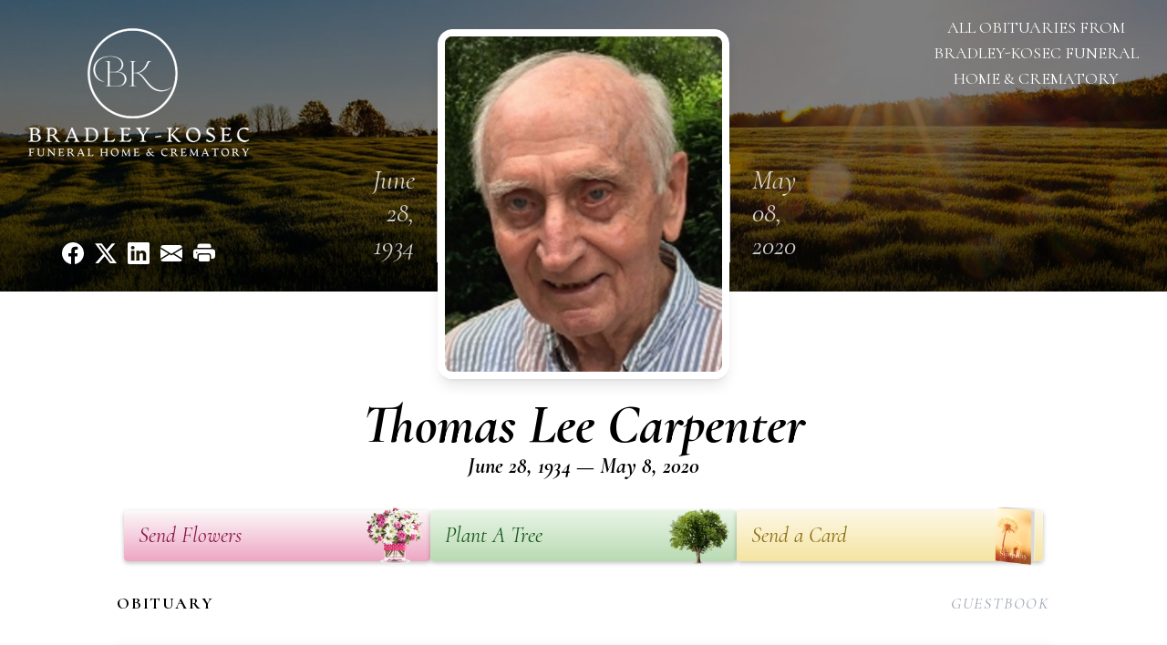

--- FILE ---
content_type: text/html; charset=UTF-8
request_url: https://www.bradley-kosec.com/obituaries/Thomas-Lee-Carpenter?obId=13852307
body_size: 18451
content:
<!DOCTYPE html>
<html lang="en">

<head>
    <title>Thomas Lee Carpenter Obituary May 8, 2020 - Bradley-Kosec Funeral Home &amp; Crematory</title>

    <script>window['translations'] = {"campaign":{"donation":"Donation","donations":"Donations","goal-met":"Goal Met!","donate-now":"Donate Now","name":"Your Name","email":"Your Email","anon":"Don\'t display my name publicly.","custom-tip":"Use a custom tip","custom-tip-no":"Do not use a custom tip","fee":"Donations have a <span class=\"font-bold\">0% platform fee<\/span> for families and funeral homes. This platform relies on donors like you to support our service and families in need. <span class=\"font-bold\">Tips do not go to the Funeral Home.<\/span>","donate":"Donate","complete":"Complete Donation","raised-1":"Raised of","raised-2":"goal","doing":"What is this thing doing right now?","error":"An error occurred loading the payment form. Please try again another time.","processed":"Your contribution has been processed and will be visible within a few minutes.","please-donate":"Please considering donating to help defray the costs of the services.","register-now":"Register Now","title":"Success!"},"classic":{"form-to-complete":"Complete the form below to get directions for the :service for :name.","receive-text":"You should be receiving a text shortly. Verify the phone number is correct.","receive-text-no-verify":"You should be receiving a text shortly.","now-registered":"You are now registered for this event.","no-services":"No services have been scheduled at this time.","post-thanks":"Thank you for your submission!","post-moderator":"Your entry is being reviewed by a moderator before it\'s added to the guestbook.","check-email":"Check Your Email","confirm-sub":"to confirm your subscription to receive updates about this obituary","photos":"Add Photos","event-reserved":"Tickets reserved, you will be contacted shortly."},"event":{"number":"Number in Party","no-reg":"No Registrations","processed":"RSVP Processed","close":"Close","complete":"Complete RSVP","full":"Event Full","registered":"You have been registered for this event.","intro":"Complete the form below to RSVP for the :service for :name","full-spaces":"There are not :num spaces available for this event.","full-capacity":"The event has reached capacity.","unavailable":"We\'re Currently Under Maintenance","unavailable-msg":"We\u2019re making improvements to our system and are unable to process requests at the moment, including RSVPs. Please check back later, and we appreciate your patience during this time. We apologize for the inconvenience."},"forms":{"submit":"Submit","first-name":"First Name","middle-name":"Middle Name","last-name":"Last Name","email":"Email","phone":"Phone Number","required":"Required"},"guestbook":{"guestbook":"Guestbook","submit":"Submit Post","light":"Light Candle","photos":"Add Photos","placeholder":"(optional) Leave a message to share your favorite memories and offer words of sympathy","placeholder-first":"(optional) Be the first to share your favorite memories and offer words of sympathy","select-photos":"Select Photos","up-to":"up to 10MB","your-name":"Your name","your-email":"(optional) Your email","subscribe":"Subscribe to this obituary\'s updates","thank":"Thank you for your submission!","review":"Your entry is being reviewed by a moderator before it\'s added to the guestbook.","check-email":"Check Your Email","preview":"Preview","confirm-sub":"to confirm your subscription to receive updates about this obituary","share":"Share this Memorial","unavailable":"Guestbook Posting Temporarily Unavailable","unavailable-msg":"We are currently making improvements to ensure the best experience. Please check back soon to share your heartfelt messages. We appreciate your understanding and patience.","name-long":"Your input seems longer than a typical name. Please share your condolence in the message field below."},"meta":{"opengraph-description":"View :name\'s obituary, find service dates, and sign the guestbook.","opengraph-description-flowers":"View :name\'s obituary, send flowers, find service dates, and sign the guestbook."},"obituaries":{"obituary":"Obituary","videos":"Videos","video":"Video","share":"Share","service":"Service","gallery":"Gallery","photo":"Photo","other":"Other","guestbook":"Guestbook","schedule-header":"Service Schedule","todays-services":"Today\'s Services","upcoming-services":"Upcoming Services","past-services":"Past Services","private-service":"Private Service","future-date-text":"Service will be held at a future date","phone-number":"Phone Number","directions":"Directions","send-directions":"Send Directions","text-directions":"Text Directions","get-directions":"Get Directions","plant-trees":"Plant Trees","plant-a-tree":"Plant A Tree","send-a-card":"Send a Card","send-a-gift":"Send a Gift","send-flowers":"Send Flowers","directions-info":"Enter your phone number above to have directions sent via text. Standard text messaging rates apply.","directions-info-1":"Enter your phone number above to have directions sent via text.","directions-info-2":"*Standard text messaging rates apply.","sympathy-gift-cta":"Send a Sympathy Gift","memorial-tree-cta":"Plant Memorial Trees","profile-photo":"Profile Photo","order-flowers":"Order Flowers","flowers-cta":"now for guaranteed delivery before :name\'s visitation","hand-delivered-florist":"Hand delivered by a local florist","send-sympathy-card":"Send a Sympathy Card","send-sympathy-gift":"Send a Sympathy Gift","donation-memory":"In memory of :name, please consider making a donation to one of the following charities","donation-memory-2":"Make a donation to one of the following charities in remembrance of :name","donation-memory-3":"Make a donation to <strong class=\"text-blue-500\">:charity<\/strong> in memory of :name","open":"Open","cemetery-information":"Cemetery Information","cemetery-deliver-flowers":"Deliver Flowers To The Cemetery","livestream":"Livestream","watch-livestream":"Watch Livestream","today":"Today","watch-now":"Watch Now","photo-gallery":"Photo Gallery","photo-gallery-life-of":"The Life of","photo-gallery-photos":"Photos","all-obituaries":"All Obituaries","all-obituaries-from":"All Obituaries from :name","emblem":"Emblem","cta-tree-sales":"To order <a onclick=\"gTukOutbound(\'memorial trees\', \':url\');\" class=\"text-blue-600 hover:text-blue-400 hover:underline\" href=\":url\" target=\"_blank\">memorial trees<\/a> in memory of :name, please visit our <a onclick=\"gTukOutbound(\'tree store\', \':url\');\" class=\"text-blue-600 hover:text-blue-400 hover:underline\" href=\":url\" target=\"_blank\">tree store<\/a>.","cta-flower-sales":"To send flowers to the family in memory of :name, please visit our <a onclick=\"gTukOutbound(\'flower store\', \':url\');\" class=\"text-blue-600 hover:text-blue-400 hover:underline\" href=\":url\" target=\"_blank\">flower store<\/a>.","cta-flower-tree-sales":"To order <a onclick=\"gTukOutbound(\'memorial trees\', \':tree_url\');\" class=\"text-blue-600 hover:text-blue-400 hover:underline\" href=\":tree_url\" target=\"_blank\">memorial trees<\/a> or send flowers to the family in memory of :name, please visit our <a onclick=\"gTukOutbound(\'flower store\', \':flower_url\');\" class=\"text-blue-600 hover:text-blue-400 hover:underline\" href=\":flower_url\" target=\"_blank\">flower store<\/a>.","add-to-calendar":"Add to Calendar","click-to-watch":"Click to watch","no-audio":"Your browser does not support the audio tag.","view-details":"View Details","return":"Return to Current Obituaries","captcha":"This site is protected by reCAPTCHA and the <br \/> Google <a href=\"https:\/\/policies.google.com\/privacy\" target=\"_blank\">Privacy Policy<\/a> and <a href=\"https:\/\/policies.google.com\/terms\" target=\"_blank\">Terms of Service<\/a> apply.","visits":"Visits","street-map":"Service map data &copy; <a href=\"https:\/\/www.openstreetmap.org\/copyright\">OpenStreetMap<\/a> contributors","donate-pledge":"Donate via Pledge","submitting":"Submitting","listen-to-obituary":"Listen to Obituary"},"pagination":{"previous":"&laquo; Pr\u00e9c\u00e9dent","next":"Suivant &raquo;"},"share":{"email-text":"Click the link below to view the obituary for :name","for":"Obituary for","copy-clip":"Copy to Clipboard","copy-link":"Copy Link","copied":"Copied","select":"Please select what you would like included for printing:","header":"Header","portrait-photo":"Portrait Photo","print":"Print","copy-mail":"Copy the text below and then paste that into your favorite email application","or":"OR","open-email":"Open In Email Client","email":"Email","select-print":"Please select what you would like included for printing","services":"Services"},"timezones":{"Hawaii (no DST)":"Hawaii (no DST)","Hawaii":"Hawaii","Alaska":"Alaska","Pacific":"Pacific","Mountain":"Mountain","Mountain (no DST)":"Mountain (no DST)","Central":"Central","Central (no DST)":"Central (no DST)","Eastern":"Eastern","Eastern (no DST)":"Eastern (no DST)","Atlantic":"Atlantic","Atlantic (no DST)":"Atlantic (no DST)","Newfoundland":"Newfoundland"},"validation":{"phone":"Please enter a valid phone number"}};</script>
    <script>
        window.locale = 'en-US';
        window.sentryRelease = '0eeaf2d0dfdcad744472352ec796dbac0e6f6d99';
    </script>
                <!-- Google Tag Manager -->
        <script>(function(w,d,s,l,i){w[l]=w[l]||[];w[l].push({'gtm.start':
                    new Date().getTime(),event:'gtm.js'});var f=d.getElementsByTagName(s)[0],
                j=d.createElement(s),dl=l!='dataLayer'?'&l='+l:'';j.async=true;j.src=
                'https://www.googletagmanager.com/gtm.js?id='+i+dl;f.parentNode.insertBefore(j,f);
            })(window,document,'script','dataLayer','GTM-PKTRPTC');</script>
        <!-- End Google Tag Manager -->
    
    
    

    <meta charset="utf-8">
    <meta name="viewport" content="width=device-width, initial-scale=1">
    <meta name="csrf-token" content="L8g5JNF9zRl0Up5vdcXxdthhH9qUbzTmLzhg9FM3">
    <meta name="description" content="Tom Carpenter died peacefully on Friday, May 8, 2020. His family and friends who remember Tom span the globe. While he dealt with the increasing difficulties of COPD for the las...">

    <meta property="og:image" content="https://cdn.tukioswebsites.com/social/facebook/fb_3/9c06346f-470e-4946-85df-c58dabc00f05/439054b2e4f26f14de42f3f4f4d144aa_2826740ab4e58dbafde71d95dc866089" />
    
    <meta property="og:image:width" content="1200" />
    <meta property="og:image:height" content="630" />

    <meta property="og:title" content="Thomas Lee Carpenter Obituary May 8, 2020 - Bradley-Kosec Funeral Home &amp; Crematory" />
    <meta property="og:type" content="article" />
    <meta property="og:url" content="https://www.bradley-kosec.com/obituaries/thomas-lee-carpenter" />
    <meta property="og:site_name" content="Bradley-Kosec Funeral Home &amp; Crematory" />
    <meta property="og:description" content="View Thomas Lee Carpenter&#039;s obituary, send flowers, find service dates, and sign the guestbook." />

    <meta name="twitter:card" content="summary">
    <meta property="twitter:domain" content="https://www.bradley-kosec.com">
    <meta property="twitter:url" content="https://www.bradley-kosec.com/obituaries/thomas-lee-carpenter">
    <meta name="twitter:title" content="Thomas Lee Carpenter Obituary May 8, 2020 - Bradley-Kosec Funeral Home &amp; Crematory">
    <meta name="twitter:description" content="View Thomas Lee Carpenter&#039;s obituary, send flowers, find service dates, and sign the guestbook.">
    <meta name="twitter:image" content="https://cdn.tukioswebsites.com/71e01df3-d563-41b1-a2bc-9218b98b18d1/lg">

    <!-- Scripts -->

    <link rel="modulepreload" href="https://websites.tukios.com/build/assets/leaflet-ajaRsanH.js" /><link rel="modulepreload" href="https://websites.tukios.com/build/assets/_commonjsHelpers-BQD8o7D8.js" /><link rel="modulepreload" href="https://websites.tukios.com/build/assets/_sentry-release-injection-file-CXaBZ07f.js" /><script type="module" src="https://websites.tukios.com/build/assets/leaflet-ajaRsanH.js"></script>
    <script src="https://hello.pledge.to/assets/widget.js" id="plg-widget" async="async"></script>

    <link rel="canonical" href="https://www.bradley-kosec.com/obituaries/thomas-lee-carpenter" />

    
    <!-- Fonts -->
    <link rel="preconnect" href="https://fonts.googleapis.com">
    <link rel="preconnect" href="https://fonts.gstatic.com" crossorigin>
            <link href="https://fonts.googleapis.com/css2?family=Lobster&family=Roboto+Slab:wght@100;200;300&display=swap" rel="stylesheet">
    
    <!-- Styles -->
    <link rel="preload" as="style" href="https://websites.tukios.com/build/assets/app-BOoimicC.css" /><link rel="stylesheet" href="https://websites.tukios.com/build/assets/app-BOoimicC.css" />    <link rel="preload" as="style" href="https://websites.tukios.com/build/assets/gallery-D9srmEiI.css" /><link rel="stylesheet" href="https://websites.tukios.com/build/assets/gallery-D9srmEiI.css" />    <link rel="stylesheet" href="https://websites.tukios.com/vendor/leaflet/leaflet.css">
        <link rel="preconnect" href="https://fonts.googleapis.com">
    <link rel="preconnect" href="https://fonts.gstatic.com" crossorigin>
    <link href="https://fonts.googleapis.com/css2?family=Cormorant:ital,wght@0,400;0,600;0,700;1,400;1,600;1,700&display=swap" rel="stylesheet">

        <link rel="icon" type="image/x-icon" href="https://cdn.tukioswebsites.com/cd450a53-b459-46f8-aad8-7af51dcbfee3/original">
    
    <script>
        var gck = '6LcV8pMqAAAAAGvJXE0nF8jht04wSdpFa5uaFTE7'
        var websiteUrl = 'https://www.bradley-kosec.com'
        var returnToObituariesUrl = 'https://www.bradley-kosec.com/obituaries'

        function returnToObituaries(e) {
            if(document.referrer.includes(websiteUrl)) {
                history.back()
            }
            else {
                window.location.href = returnToObituariesUrl
            }
        }
    </script>

    <script type='application/ld+json'>
{
    "@context": "http:\/\/schema.org",
    "@type": "NewsArticle",
    "articleBody": "Tom Carpenter died peacefully on Friday, May 8, 2020. His family and friends who remember Tom span the globe. While he dealt with the increasing difficulties of COPD for the last decade of his life, this disease didn't deter his desire to bring peace and teach forgiveness to whomever would listen.Tom was born in Mishawaka, Indiana on June 28, 1934, to Edward A. \"Ed\" And Marjorie A. \"Margie\" (Spear) Carpenter. The family welcomed James Dale \"Jim\" (Cheryl) 9 years later. Tom graduated from the University of Notre Dame Mendoza College of Business in 1956 with a Bachelor of Science degree in Commerce. He married his first wife, Elizabeth A. \"Liz\" Mellen. After a short stint in the army and rather than join the the family business, they left soon after to build a life in Colorado, commencing a lifelong proclivity of Tom doing things his own way. They had 2 children, Mark Thomas (Pam) and Jennifer Lynn \"Jenni\" Barru (Phil) and settled in Lakewood, Colorado.In Colorado, Tom held many jobs and was a true entrepreneur who started many businesses. He was also an active member in the Jaycees, a Junior Chamber of Commerce organization.His most successful business was being one of the pioneers of apartment-to-condominium conversion brokers in the Denver metro area in the early 1970s.Unfortunately his first marriage fell apart. In 1976 Tom married Linda L. (Keizer) Winston, with 2 young sons, Paul D. Winston (Susan) and Chad F. Winston (Lynn).During the early years of their marriage, Tom and Linda were introduced to a new consciousness and spirituality that would become the focal point of their 44 years together.He designed and built a home in Genesee, a mountain suburb of Denver. With Linda's love of cooking and entertaining and Tom's growing following of seekers, they held regular gatherings in their home. They also received many offers to have Tom come and speak to groups of people. They became foster parents to two teenage boys Huy Lam (Sara) and Jim Chinh Nguyen, fleeing violence in Vietnam. They traveled to China, the United Kingdom and many cities in the United States but the call of Kauai, Hawaii, was more than they could resist. They moved to Princeville on the north end of the island and soon found a property that was later to be known as Lunaloha. They built another beautiful home Tom designed, had a B & B above the garage, and shared their lives with horses, dogs, and followers of ACIM.Toms first book, A Dialogue on Awakening was self published in 1992, followed by The Miracle of Real Forgiveness in 2010 and Let Love Find You in 2016.Grudgingly Tom had to admit that his years of smoking were taking a toll on his lungs and they left the vog of Kauai to winter in Palm Springs, CA, summering in Port Ludlow, WA close to Linda's parents and sisters; finally settling full-time in Port Ludlow.Here they transformed a home on the Squamish Bay to a place where they continued to share their spiritual message with friends across the world. And when Tom could no longer travel, friends and seekers came to them. Every Tuesday they met with their regular Course group until close to his death.When Tom suffered a stroke in July of 2018, it seemed a turning point in their lives. Linda had been experiencing the early symptoms of dementia for several years but together they'd been able to maintain their home and their independence through the love and support of their spiritual community. Unfortunately that wouldn't be enough. Through the next year and a half, a rotation of their children and friends came to stay and help them as often as possible. Linda's dementia progressed and while the stroke didn't rob Tom of any cognitive functions, his body was failing. During Tom's last year, he lamented that they were so far away from any of their now grown children and their families. It seemed a true regret of his.With the growing threat of the coronavirus and the toll the virus was taking on the elderly and those suffering with breathing related health concerns, Tom insisted that he would not go into the hospital. He seemed to be making a proclamation that he would die at home. In the end, due a fall and numerous health related complications, Tom was hospitalized in early May. Knowing that his beloved Linda would be cared for, he was finally able to come to terms with his mortality and agreed to hospice care. He died peacefully at 5:22 on May 8, 2020.We who loved him want him to be remembered for his love of fishing, French fries, golf, scotch, gorp, his beloved sports teams, his appreciation for long running jokes (chocolate covered cherry anyone?), Maxwell Smart, and pretty much anything with Macadamia nuts!In addition to their children, Tom is survived by his grandchildren, Melissa Barru, Christopher Carpenter (Brittany Ching) Matthew Barru; great grandson, Oliver Carpenter; the Powells: Steven, Julie, Grace and Jaxson; the Greens: Danielle, Kevin, Noah, June and Stevie; Ellen Winston, Averil Winston, Alec Winston, Cole Winston, Kate Winston, Amanda Lam and Ryan Lam.",
    "articleSection": "Obituaries",
    "author": [
        {
            "@type": "Person",
            "name": "Bradley-Kosec Funeral Home & Crematory"
        }
    ],
    "creator": "https:\/\/www.bradley-kosec.com",
    "dateCreated": "2024-12-09T17:13:47.000000Z",
    "dateModified": "2024-12-09T17:13:47.000000Z",
    "datePublished": "2024-12-05T10:12:38.000000Z",
    "description": "Tom Carpenter died peacefully on Friday, May 8, 2020. His family and friends who remember Tom span the globe. While he dealt with the increasing difficulties of COPD for the las...",
    "genre": "Obituary(Obit), Biography",
    "headline": "Thomas Lee Carpenter Obituary 2020 - Bradley-Kosec Funeral Home & Crematory",
    "mainEntityOfPage": {
        "@type": "WebPage",
        "@id": "https:\/\/www.bradley-kosec.com\/obituaries\/thomas-lee-carpenter"
    },
    "publisher": {
        "@type": "Organization",
        "name": "Bradley-Kosec Funeral Home & Crematory",
        "logo": {
            "@type": "ImageObject",
            "height": 309,
            "url": "https:\/\/cdn.tukioswebsites.com\/71e01df3-d563-41b1-a2bc-9218b98b18d1\/lg",
            "width": 265
        }
    },
    "url": "https:\/\/www.bradley-kosec.com\/obituaries\/thomas-lee-carpenter"
}</script>

    <link rel="modulepreload" href="https://websites.tukios.com/build/assets/alpine-CNp9Xrwv.js" /><link rel="modulepreload" href="https://websites.tukios.com/build/assets/_sentry-release-injection-file-CXaBZ07f.js" /><script type="module" src="https://websites.tukios.com/build/assets/alpine-CNp9Xrwv.js"></script></head>

<body class="font-cormorant">
        <div class="relative">
        <!-- Google Tag Manager (noscript) -->
    <noscript><iframe src="https://www.googletagmanager.com/ns.html?id=GTM-PKTRPTC"
                      height="0" width="0" style="display:none;visibility:hidden"></iframe></noscript>
    <!-- End Google Tag Manager (noscript) -->

        <script>
        if (typeof gtmLegacy === 'undefined') {
            function gtmLegacy(event, data) {
                var gtmData = Object.assign(data, {'send_to': 'GTM-PKTRPTC', 'event': event});
                window.dataLayer.push(gtmData);
            }
        }

        if (typeof gTukOutbound === 'undefined') {
            function gTukOutbound(text, url) {
                gtmLegacy('click_url', {
                    'link' : {
                        'text': text,
                    },
                    'outbound': {
                        'url': url,
                    },
                });
            }
        }
        if (typeof gTukCta === 'undefined') {
            function gTukCta(name, type = 'button') {
                gtmLegacy('click_cta', {
                    'cta' : {
                        'name': name,
                        'type': type,
                    },
                });
            }
        }
        if (typeof gTukSocial === 'undefined') {
            function gTukSocial(network) {
                gtmLegacy('social_share', {
                    'social' : {
                        'network': network,
                    },
                });
            }
        }
        gtmLegacy('pageMetaData', {'page':{"next_of_kin":"","vendors":{"0":"Condolences","2":"Aftercare"},"ecom_types":["Flowers","Trees","Cards"],"ecom_enabled":true,"syndication":false,"external_location_code":"631994","tukios_fhid":"3992","days_to_first_service":0,"days_to_last_service":0,"days_active":361,"days_since_zero":-2033,"service_count":0}});
    </script>

        

        <script>

        window.onload = () => {
            const hamburger = document.getElementById('hamburger-menu')
            const desktopStickyMenu = document.getElementById('desktop-sticky-menu')
            const sections = document.getElementsByClassName("section")

            document.querySelectorAll('[data-menu-item]').forEach(item => {
                item.addEventListener('click', evt => {
                    evt.preventDefault()
                    let target = item.getAttribute('data-menu-item')
                    let section = Array.from(sections).filter(section => section.getAttribute('data-menu-target') == target)
                    //window.scrollTo(0, section[0].getBoundingClientRect().top + window.scrollY - 90)
                    window.scrollTo({
                        top: section[0].getBoundingClientRect().top + window.scrollY - 90,
                        left: 0,
                        behavior: 'smooth'
                    })
                })
            })

            window.onscroll = () => {
                // Handle mobile sticky
                if (window.scrollY <= 10) {
                    hamburger.classList.remove('text-black', 'bg-white', 'shadow-lg')
                    hamburger.classList.add('text-white', 'bg-white/10')
                } else {
                    hamburger.classList.remove('text-white', 'bg-white/10')
                    hamburger.classList.add('text-black', 'bg-white', 'shadow-lg')
                }
            }

            const intersectionObserver = new IntersectionObserver((entries) => {
                if (entries[0].intersectionRatio == 0) {
                    desktopStickyMenu.classList.add('shadow-lg')
                } else {
                    desktopStickyMenu.classList.remove('shadow-lg')
                }
            }, { threshold: [0, 1] })

            const sectionObserver = new IntersectionObserver((entries) => {
                entries.forEach(entry => {
                    let target = entry.target.getAttribute('data-menu-target')
                    if (entry.intersectionRatio >= .25) {
                        document.querySelectorAll('[data-menu-item]').forEach(item => {
                            item.classList.remove('font-bold', 'text-black')
                            item.classList.add('italic')
                        })
                        document.querySelectorAll('[data-menu-item="' + target + '"]').forEach(item => {
                            item.classList.add('font-bold', 'text-black')
                            item.classList.remove('italic')
                        })
                    }
                })
            }, { threshold: [0, .25] })

            intersectionObserver.observe(document.querySelector("#observer"))

            for (let i = 0; i < sections.length; i++) {
                sectionObserver.observe(sections[i])
            }

        }
    </script>

    <div
        x-data="{
            showMobileMenu: false,
        }"
        class="w-full"
    >
        <div class="w-full">
            <!-- Mobile Menu Toggle Button -->
            <div class="sticky absolute top-0 left-0 w-full z-20" id="mobile-sticky-menu">
                <div
                    @click.prevent="showMobileMenu = !showMobileMenu" id="hamburger-menu"
                    class="absolute right-2 top-2 md:hidden w-12 h-12 flex justify-center items-center rounded-full text-white bg-white/10"
                >
                    <svg class="w-8 h-8" xmlns="http://www.w3.org/2000/svg" viewBox="0 0 20 20" fill="currentColor" aria-hidden="true" data-slot="icon">
  <path fill-rule="evenodd" d="M2 4.75A.75.75 0 0 1 2.75 4h14.5a.75.75 0 0 1 0 1.5H2.75A.75.75 0 0 1 2 4.75ZM2 10a.75.75 0 0 1 .75-.75h14.5a.75.75 0 0 1 0 1.5H2.75A.75.75 0 0 1 2 10Zm0 5.25a.75.75 0 0 1 .75-.75h14.5a.75.75 0 0 1 0 1.5H2.75a.75.75 0 0 1-.75-.75Z" clip-rule="evenodd"/>
</svg>                </div>
            </div>

            <!-- Cover Image -->
            <div class="w-full h-80 relative flex justify-center section" data-menu-target="obituaries">
                <div class="text-white relative md:absolute md:left-0 md:top-0 z-20 h-80 flex flex-col justify-between p-6">
                    <div class="w-56 lg:w-64">
                        <div class="text-3xl w-full text-center text-white mb-4">
                            <a href="https://www.bradley-kosec.com" class="flex justify-center">
                                                                <img src="https://cdn.tukioswebsites.com/c5cbfcab-5386-48ab-894f-b807d565f49a/md" class="max-h-44 max-w-full" alt="Bradley-Kosec Funeral Home &amp; Crematory Logo" />
                                                            </a>
                        </div>
                    </div>
                    <script>
    var theGtukCta = window.gTukCta;
    function shareModals() {
        return {
            open: false,
            print: false,
            email: false,
            print_data: {
                guestbook: true,
                services: true,
                header: true,
                portrait: true,
            },
            button_text: "Copy to Clipboard",
            email_text: "Click the link below to view the obituary for Thomas Lee Carpenter\n\nhttps:\/\/www.bradley-kosec.com\/obituaries\/thomas-lee-carpenter",
            gTukCta() {
                theGtukCta();
            },
            copyToClipboard() {
                if (navigator.clipboard) {
                    navigator.clipboard.writeText(
                        this.email_text
                    ).then(() => {
                        this.button_text = 'Copied!'
                    });
                } else {

                }
            },
            mailto() {
                const subjectText = "Obituary for" + " " + "Thomas Lee Carpenter";
                const subject = encodeURIComponent(subjectText);
                const emailBody = encodeURIComponent(this.email_text);
                return 'mailto:?body=' + emailBody + '&subject=' + subject;
            },
            mobileShare() {
                if (navigator.share) {
                    navigator.share({
                        title: "Thomas Lee Carpenter",
                        url: "https:\/\/www.bradley-kosec.com\/obituaries\/thomas-lee-carpenter"
                    }).then(() => {
                        console.log('Thanks for sharing!');
                    })
                    .catch(console.error);
                } else {
                    // fallback
                }
            },
            openEmail() {
                this.open = true;
                this.print = false;
                this.email = true;
            },
            openPrint() {
                this.open = true;
                this.print = true;
                this.email = false;
            },
            close() {
                this.open = false;
                this.print = false;
                this.email = false;
            },
            closePrint () {
                document.body.removeChild(this.__container__);
            },
            setPrint () {
                this.contentWindow.__container__ = this;
                this.contentWindow.onbeforeunload = this.closePrint;
                this.contentWindow.onafterprint = this.closePrint;
                this.contentWindow.focus(); // Required for IE
                this.contentWindow.print();
            },
            printPage () {
                const oHideFrame = document.createElement("iframe");
                const urlPieces = [location.protocol, '//', location.host, location.pathname];
                let url = urlPieces.join('');

                let query = Object.fromEntries(
                    Object.entries(this.print_data).map(
                        ([k, v]) => [k, v ? 1 : 0]
                    )
                )
                query.print = 1
                query.readonly = 1

                url += '?' + new URLSearchParams(query).toString();

                oHideFrame.onload = this.setPrint;
                oHideFrame.style.position = "fixed";
                oHideFrame.style.right = "0";
                oHideFrame.style.bottom = "0";
                oHideFrame.style.width = "0";
                oHideFrame.style.height = "0";
                oHideFrame.style.border = "0";
                oHideFrame.src = url;
                document.body.appendChild(oHideFrame);
                this.gTukCta('share_print', 'button');
            }
        }
    }
</script>
<div x-data="shareModals" class="hidden md:flex gap-1 justify-center" @keydown.escape="close">
            <a onclick="gTukSocial('facebook');" href="https://www.facebook.com/sharer.php?u=https%3A%2F%2Fwww.bradley-kosec.com%2Fobituaries%2Fthomas-lee-carpenter" target="_blank" class="w-9 h-9 flex justify-center items-center" aria-label="Share on Facebook">
            <svg class="w-6 h-6" xmlns="http://www.w3.org/2000/svg" width="16" height="16" fill="currentColor" class="bi bi-facebook" viewBox="0 0 16 16">
  <path d="M16 8.049c0-4.446-3.582-8.05-8-8.05C3.58 0-.002 3.603-.002 8.05c0 4.017 2.926 7.347 6.75 7.951v-5.625h-2.03V8.05H6.75V6.275c0-2.017 1.195-3.131 3.022-3.131.876 0 1.791.157 1.791.157v1.98h-1.009c-.993 0-1.303.621-1.303 1.258v1.51h2.218l-.354 2.326H9.25V16c3.824-.604 6.75-3.934 6.75-7.951"/>
</svg>        </a>
                <a onclick="gTukSocial('x');"  href="https://twitter.com/intent/tweet?url=https%3A%2F%2Fwww.bradley-kosec.com%2Fobituaries%2Fthomas-lee-carpenter" target="_blank" class="w-9 h-9 flex justify-center items-center" aria-label="Share on X">
            <svg class="w-6 h-6" xmlns="http://www.w3.org/2000/svg" width="16" height="16" fill="currentColor" class="bi bi-twitter-x" viewBox="0 0 16 16">
  <path d="M12.6.75h2.454l-5.36 6.142L16 15.25h-4.937l-3.867-5.07-4.425 5.07H.316l5.733-6.57L0 .75h5.063l3.495 4.633L12.601.75Zm-.86 13.028h1.36L4.323 2.145H2.865z"/>
</svg>        </a>
                <a onclick="gTukSocial('linkedin');"  href="https://www.linkedin.com/sharing/share-offsite/?url=https%3A%2F%2Fwww.bradley-kosec.com%2Fobituaries%2Fthomas-lee-carpenter" target="_blank" class="w-9 h-9 flex justify-center items-center" aria-label="Share on LinkedIn">
            <svg class="w-6 h-6" xmlns="http://www.w3.org/2000/svg" width="16" height="16" fill="currentColor" class="bi bi-linkedin" viewBox="0 0 16 16">
  <path d="M0 1.146C0 .513.526 0 1.175 0h13.65C15.474 0 16 .513 16 1.146v13.708c0 .633-.526 1.146-1.175 1.146H1.175C.526 16 0 15.487 0 14.854zm4.943 12.248V6.169H2.542v7.225zm-1.2-8.212c.837 0 1.358-.554 1.358-1.248-.015-.709-.52-1.248-1.342-1.248S2.4 3.226 2.4 3.934c0 .694.521 1.248 1.327 1.248zm4.908 8.212V9.359c0-.216.016-.432.08-.586.173-.431.568-.878 1.232-.878.869 0 1.216.662 1.216 1.634v3.865h2.401V9.25c0-2.22-1.184-3.252-2.764-3.252-1.274 0-1.845.7-2.165 1.193v.025h-.016l.016-.025V6.169h-2.4c.03.678 0 7.225 0 7.225z"/>
</svg>        </a>
                <a onclick="gTukSocial('email');" href="#" class="w-9 h-9 flex justify-center items-center" @click.prevent="openEmail" aria-label="Share via Email">
            <svg class="w-6 h-6" xmlns="http://www.w3.org/2000/svg" width="16" height="16" fill="currentColor" class="bi bi-envelope-fill" viewBox="0 0 16 16">
  <path d="M.05 3.555A2 2 0 0 1 2 2h12a2 2 0 0 1 1.95 1.555L8 8.414zM0 4.697v7.104l5.803-3.558zM6.761 8.83l-6.57 4.027A2 2 0 0 0 2 14h12a2 2 0 0 0 1.808-1.144l-6.57-4.027L8 9.586zm3.436-.586L16 11.801V4.697z"/>
</svg>        </a>
                <a href="#" class="w-9 h-9 flex justify-center items-center" @click.prevent="openPrint" aria-label="Print Obituary">
            <svg class="w-6 h-6" xmlns="http://www.w3.org/2000/svg" width="16" height="16" fill="currentColor" class="bi bi-printer-fill" viewBox="0 0 16 16">
  <path d="M5 1a2 2 0 0 0-2 2v1h10V3a2 2 0 0 0-2-2zm6 8H5a1 1 0 0 0-1 1v3a1 1 0 0 0 1 1h6a1 1 0 0 0 1-1v-3a1 1 0 0 0-1-1"/>
  <path d="M0 7a2 2 0 0 1 2-2h12a2 2 0 0 1 2 2v3a2 2 0 0 1-2 2h-1v-2a2 2 0 0 0-2-2H5a2 2 0 0 0-2 2v2H2a2 2 0 0 1-2-2zm2.5 1a.5.5 0 1 0 0-1 .5.5 0 0 0 0 1"/>
</svg>        </a>
    
    <!-- MODAL -->
    <div x-show="open" style="display: none" class="fixed z-50 inset-0 overflow-y-auto" aria-labelledby="modal-title" role="dialog" aria-modal="true">
        <div class="flex items-end justify-center min-h-screen pt-4 px-4 pb-20 text-center sm:block sm:p-0">
            <!--
            Background overlay, show/hide based on modal state.
            -->
            <div class="fixed inset-0 bg-gray-500/75 transition-opacity" aria-hidden="true"></div>

            <!-- This element is to trick the browser into centering the modal contents. -->
            <span class="hidden sm:inline-block sm:align-middle sm:h-screen" aria-hidden="true">&#8203;</span>

            <!--
            Modal panel, show/hide based on modal state.
            -->
            <div class="relative inline-block align-bottom bg-white rounded-lg text-left z-50 overflow-hidden shadow-xl transform transition-all sm:my-8 sm:align-middle sm:max-w-xl sm:w-full" @click.away="close">
                                <div>
                    <form x-show="print" method="get" action="" target="_blank" class="text-gray-700" >
                        <input type="hidden" name="readonly" value="1">
                        <input type="hidden" name="print" value="1">
                        <!-- Header -->
                        <div class="p-6 border-b border-gray-150 flex justify-between">
                            <div class="text-lg font-bold">Print</div>
                            <a class="cursor-pointer" @click.prevent="close"><svg class="w-6 h-6" xmlns="http://www.w3.org/2000/svg" width="16" height="16" fill="currentColor" class="bi bi-x" viewBox="0 0 16 16">
  <path d="M4.646 4.646a.5.5 0 0 1 .708 0L8 7.293l2.646-2.647a.5.5 0 0 1 .708.708L8.707 8l2.647 2.646a.5.5 0 0 1-.708.708L8 8.707l-2.646 2.647a.5.5 0 0 1-.708-.708L7.293 8 4.646 5.354a.5.5 0 0 1 0-.708"/>
</svg></a>
                        </div>
                        <!-- Main body of modal -->
                        <div class="p-6">
                            <p class="mb-4">Please select what you would like included for printing:</p>
                            <ul>
                                <li><input type="checkbox" name="header" value="1" x-model="print_data.header"> Header</li>
                                <li><input type="checkbox" name="portrait" value="1" x-model="print_data.portrait"> Portrait Photo</li>
                                <li><input type="checkbox" name="services" value="1" x-model="print_data.services"> Services</li>
                                <li><input type="checkbox" name="guestbook" value="1" x-model="print_data.guestbook"> Guestbook</li>
                            </ul>
                        </div>
                        <!-- Footer with buttons -->
                        <div class="p-6 border-t border-gray-150">
                            <button type="button" @click.prevent="printPage()" class="shadow-sm border border-transparent text-white bg-blue-600 hover:bg-blue-700 focus:ring-blue-500 px-4 py-2 text-sm rounded-md inline-flex items-center justify-center font-medium focus:outline-none focus:ring-2 focus:ring-offset-2">Print</button>
                        </div>
                    </form>
                </div>
                                                <div x-show="email" class="text-gray-700">
                    <!-- Header -->
                    <div class="p-6 border-b border-gray-150 flex justify-between">
                        <div class="text-lg font-bold">Email</div>
                        <a class="cursor-pointer" @click.prevent="close"><svg class="w-6 h-6" xmlns="http://www.w3.org/2000/svg" width="16" height="16" fill="currentColor" class="bi bi-x" viewBox="0 0 16 16">
  <path d="M4.646 4.646a.5.5 0 0 1 .708 0L8 7.293l2.646-2.647a.5.5 0 0 1 .708.708L8.707 8l2.647 2.646a.5.5 0 0 1-.708.708L8 8.707l-2.646 2.647a.5.5 0 0 1-.708-.708L7.293 8 4.646 5.354a.5.5 0 0 1 0-.708"/>
</svg></a>
                    </div>
                    <!-- Main body of modal -->
                    <div class="p-6">
                        <div class="flex justify-between mb-2">
                            <p class="text-sm">Copy the text below and then paste that into your favorite email application</p>
                            <button class="shadow-sm border border-gray-300 text-gray-700 bg-gray-100 hover:bg-gray-200 focus:ring-gray-500 px-4 py-1.5 text-xs rounded-md inline-flex items-center justify-center font-medium focus:outline-none focus:ring-2 focus:ring-offset-2" @click.prevent="copyToClipboard" x-text="button_text"></button>
                        </div>
                        <textarea disabled class="w-full border border-gray-200 rounded h-28 select-all text-sm" x-model="email_text"></textarea>
                        <p class="text-center text-xl font-bold my-4">OR</p>
                        <div class="text-center">
                            <a x-bind:href="mailto" target="_blank" class="inline-flex items-center px-4 py-2 bg-gray-800 border border-transparent rounded-md font-semibold text-xs text-white uppercase tracking-widest bg-blue-600 text-white hover:bg-blue-700">Open In Email Client</a>
                        </div>
                    </div>
                </div>
                            </div>
        </div>
    </div>
</div>
                </div>
                <div class="relative md:absolute right-2 top-2 z-20 text-white p-2">
                    <a href="https://www.bradley-kosec.com/obituaries" class="hidden w-56 lg:w-64 md:block text-center text-lg uppercase hover:underline">
                        All Obituaries from Bradley-Kosec Funeral Home &amp; Crematory</a>
                </div>
                <div class="absolute top-0 left-0 z-0 w-full h-80">
                    <div class="object-cover h-80 w-full relative overflow-hidden">
            <img 
                class="w-full h-full object-cover min-h-full"
                src="https://cdn.tukioswebsites.com/05a9c72d-0dcb-45b7-baf9-eeb9fbe50c38/xl" 
                alt="Cover for Thomas Lee Carpenter's Obituary"
            />
                                                <div class="absolute inset-0 z-10 bg-black/50"></div>
                                    </div>
                    </div>
            </div>

            <!-- Profile Picture and Details -->
            <div class="-mt-44 lg:-mt-72 max-w-screen-lg p-4 pb-10 md:p-0 m-auto relative z-10 text-black">
                <div>
                    <div class="flex justify-center gap-6 items-center">
                                                <div class="hidden lg:block text-white/80 border-r border-white/80 text-right pr-6 w-36 text-3xl italic">
                                                        June<br>
                            28,<br>
                                                        1934
                        </div>
                                                                            <div class="w-80 mb-5 flex-0">
                                <div class="w-80 h-96 grow-0 shrink-0 overflow-hidden shadow-lg rounded-2xl">
                                    <img src="https://cdn.tukioswebsites.com/71e01df3-d563-41b1-a2bc-9218b98b18d1/lg" class="h-full object-cover w-80 rounded-2xl border border-white border-8" alt="Thomas Lee Carpenter Profile Photo">
                                </div>
                            </div>
                                                                        <div class="hidden lg:block text-white/80 border-l border-white/80 text-left pl-6 w-36 text-3xl italic">
                                                        May<br>
                            08,<br>
                                                        2020
                        </div>
                                            </div>

                    <div class="text-center mb-8">
                        <h1 class="text-3xl md:text-6xl font-bold italic">Thomas Lee Carpenter</h1>
                        <h2 class="text-lg md:text-2xl font-bold italic">June 28, 1934 — May 8, 2020</h2>
                                                                        <div x-data="shareModals" class="sm:hidden">
                            <div class="flex justify-center">
                                <a class="flex bg-blue-500 px-6 py-2 text-white font-bold items-center" @click.prevent="mobileShare">
                                    <svg class="w-4 h-4 mr-2" xmlns="http://www.w3.org/2000/svg" width="16" height="16" fill="currentColor" class="bi bi-share" viewBox="0 0 16 16">
  <path d="M13.5 1a1.5 1.5 0 1 0 0 3 1.5 1.5 0 0 0 0-3M11 2.5a2.5 2.5 0 1 1 .603 1.628l-6.718 3.12a2.5 2.5 0 0 1 0 1.504l6.718 3.12a2.5 2.5 0 1 1-.488.876l-6.718-3.12a2.5 2.5 0 1 1 0-3.256l6.718-3.12A2.5 2.5 0 0 1 11 2.5m-8.5 4a1.5 1.5 0 1 0 0 3 1.5 1.5 0 0 0 0-3m11 5.5a1.5 1.5 0 1 0 0 3 1.5 1.5 0 0 0 0-3"/>
</svg> Share
                                </a>
                            </div>
                        </div>
                    </div>

                    <!-- Share links @ Mobile -->

                    <!-- Calls to action @ Desktop -->
                    <div class="w-full">
                        <div class="md:flex md:ml-2 md:mr-2 md:gap-5">
                                                            <div class="w-full hidden md:block">
                                    <div class="relative w-full">
    <a
        onclick="gTukOutbound('Send Flowers', 'https://websites.tukios.com/orders/v2/flowers/9c06346f-470e-4946-85df-c58dabc00f05');"
                    href="https://websites.tukios.com/orders/v2/flowers/9c06346f-470e-4946-85df-c58dabc00f05"
                
        target="_blank"
        class="w-full has-tooltip relative"
    >
        <div
            class="relative w-full flex items-center justify-between 
        py-3 px-4
        h-14
        rounded shadow-classic
     
        bg-gradient-to-b
        from-cta-classic-pink-100
        to-cta-classic-pink-500
        text-cta-classic-pink
    "
        >
            <p class="w-full text-center md:text-left font-medium text-2xl italic">Send Flowers</p>
            <div
                x-show="!$data.hideImage"
                class="absolute right-0 mr-2"
            >
                <img
                    src="https://websites.tukios.com/images/flower-cta-classic.png"
                    class="h-16"
                    alt="Send Flowers"
                />
            </div>
                       
        </div>
    </a>
</div>
                                </div>
                                                                                        <div class="w-full hidden md:block">
                                    <div class="relative w-full">
    <a
        onclick="gTukOutbound('Plant A Tree', 'https://websites.tukios.com/o/v2/trees/9c06346f-470e-4946-85df-c58dabc00f05');"
                    href="https://websites.tukios.com/o/v2/trees/9c06346f-470e-4946-85df-c58dabc00f05"
                target="_blank"
        class="w-full has-tooltip relative"
    >
        <div
            class="relative w-full flex items-center justify-between 
        py-3 px-4
        h-14
        rounded shadow-classic
     
        bg-gradient-to-b
        from-cta-classic-green-100
        to-cta-classic-green-500
        text-cta-classic-green
    "
        >
            <p class="w-full text-center md:text-left font-medium text-2xl italic">Plant A Tree</p>
            <div
                x-show="!$data.hideImage"
                class="absolute right-0 mr-2"
            >
                <img
                    src="https://websites.tukios.com/images/tree-cta-classic.png"
                    class="h-16"
                    alt="Plant A Tree"
                />
            </div>
        </div>
            
    </a>
</div>
                                </div>
                                                                                        <div class="relative w-full">
    <a
        onclick="gTukOutbound('Send A Card', 'https://websites.tukios.com/o/v2/cards/9c06346f-470e-4946-85df-c58dabc00f05');"
        href="https://websites.tukios.com/o/v2/cards/9c06346f-470e-4946-85df-c58dabc00f05"
        target="_blank"
        class="w-full"
    >
        <div
            class="
        py-3 px-4
        h-14
        rounded shadow-classic
     
        bg-gradient-to-b
        from-cta-classic-yellow-100
        to-cta-classic-yellow-500
        text-cta-classic-yellow
     relative w-full flex items-center justify-between"
        >
            <p class="w-full text-center md:text-left font-medium text-2xl italic">Send a Card</p>
            <div class="absolute right-0 mr-2">
                <img
                    src="https://websites.tukios.com/images/card-cta-classic.png"
                    class="h-16"
                    alt="Send a Card"
                />
            </div>
        </div>
    </a>
</div>
                                                                                </div>
                    </div>

                </div>
            </div>

            <!-- Menu @ Desktop -->
            <div id="observer"></div>
            <div
                class="hidden md:block sticky absolute top-0 left-0 text-lg uppercase font-medium tracking-widest text-gray-400 w-full py-4 px-6 my-4 z-[19] bg-white"
                id="desktop-sticky-menu"
            >
                <div class="flex justify-between max-w-screen-lg m-auto">
                                            <a href="#" class="text-black font-bold" data-menu-item="obituaries">Obituary</a>
                                            <a href="#" class="italic" data-menu-item="guestbook">Guestbook</a>
                                    </div>
            </div>

            <div class="max-w-screen-lg m-auto">
                <!-- Obituary Text, Emblems, Background Image, Charities -->
                <div class="md:shadow-[0_5px_15px_0px_rgba(0,0,0,0.1)] p-6 md:p-10 mb-10 relative">
                    <!-- Background -->
                    
                    <!-- Emblems -->
                    
                    <!-- Obituary Text -->
                    <div class="w-full mb-6">
                        <div class="obituary-text-main relative leading-8 text-xl text-gray-600">
    <html>
 <body>
  <p>
   Tom Carpenter died peacefully on Friday, May 8, 2020. His family and friends who remember Tom span the globe. While he dealt with the increasing difficulties of COPD for the last decade of his life, this disease didn’t deter his desire to bring peace and teach forgiveness to whomever would listen.
Tom was born in Mishawaka, Indiana on June 28, 1934, to Edward A. “Ed” And Marjorie A. “Margie” (Spear) Carpenter. The family welcomed James Dale “Jim” (Cheryl) 9 years later. Tom graduated from the University of Notre Dame Mendoza College of Business in 1956 with a Bachelor of Science degree in Commerce. He married his first wife, Elizabeth A. “Liz” Mellen. After a short stint in the army and rather than join the the family business, they left soon after to build a life in Colorado, commencing a lifelong proclivity of Tom doing things his own way. They had 2 children, Mark Thomas (Pam) and Jennifer Lynn “Jenni” Barru (Phil) and settled in Lakewood, Colorado.
In Colorado, Tom held many jobs and was a true entrepreneur who started many businesses. He was also an active member in the Jaycees, a Junior Chamber of Commerce organization.
His most successful business was being one of the pioneers of apartment-to-condominium conversion brokers in the Denver metro area in the early 1970s.
Unfortunately his first marriage fell apart. In 1976 Tom married Linda L. (Keizer) Winston, with 2 young sons, Paul D. Winston (Susan) and Chad F. Winston (Lynn).
During the early years of their marriage, Tom and Linda were introduced to a new consciousness and spirituality that would become the focal point of their 44 years together.
He designed and built a home in Genesee, a mountain suburb of Denver. With Linda’s love of cooking and entertaining and Tom’s growing following of seekers, they held regular gatherings in their home. They also received many offers to have Tom come and speak to groups of people. They became foster parents to two teenage boys Huy Lam (Sara) and Jim Chinh Nguyen, fleeing violence in Vietnam. They traveled to China, the United Kingdom and many cities in the United States but the call of Kauai, Hawaii, was more than they could resist. They moved to Princeville on the north end of the island and soon found a property that was later to be known as Lunaloha. They built another beautiful home Tom designed, had a B &amp; B above the garage, and shared their lives with horses, dogs, and followers of ACIM.
Toms first book, A Dialogue on Awakening was self published in 1992, followed by The Miracle of Real Forgiveness in 2010 and Let Love Find You in 2016.

Grudgingly Tom had to admit that his years of smoking were taking a toll on his lungs and they left the vog of Kauai to winter in Palm Springs, CA, summering in Port Ludlow, WA close to Linda’s parents and sisters; finally settling full-time in Port Ludlow.
Here they transformed a home on the Squamish Bay to a place where they continued to share their spiritual message with friends across the world. And when Tom could no longer travel, friends and seekers came to them. Every Tuesday they met with their regular Course group until close to his death.
When Tom suffered a stroke in July of 2018, it seemed a turning point in their lives. Linda had been experiencing the early symptoms of dementia for several years but together they’d been able to maintain their home and their independence through the love and support of their spiritual community. Unfortunately that wouldn’t be enough. Through the next year and a half, a rotation of their children and friends came to stay and help them as often as possible. Linda’s dementia progressed and while the stroke didn’t rob Tom of any cognitive functions, his body was failing. During Tom’s last year, he lamented that they were so far away from any of their now grown children and their families. It seemed a true regret of his.
With the growing threat of the coronavirus and the toll the virus was taking on the elderly and those suffering with breathing related health concerns, Tom insisted that he would not go into the hospital. He seemed to be making a proclamation that he would die at home. In the end, due a fall and numerous health related complications, Tom was hospitalized in early May. Knowing that his beloved Linda would be cared for, he was finally able to come to terms with his mortality and agreed to hospice care. He died peacefully at 5:22 on May 8, 2020.
We who loved him want him to be remembered for his love of fishing, French fries, golf, scotch, gorp, his beloved sports teams, his appreciation for long running jokes (chocolate covered cherry anyone?), Maxwell Smart, and pretty much anything with Macadamia nuts!
In addition to their children, Tom is survived by his grandchildren, Melissa Barru, Christopher Carpenter (Brittany Ching) Matthew Barru; great grandson, Oliver Carpenter; the Powells: Steven, Julie, Grace and Jaxson; the Greens: Danielle, Kevin, Noah, June and Stevie; Ellen Winston, Averil Winston, Alec Winston, Cole Winston, Kate Winston, Amanda Lam and Ryan Lam.
  </p>
 </body>
</html>

</div>
                    </div>

                    <!-- Sales Appendage -->
                                            <div class="w-full mb-6">
                            <p class="text-xl text-gray-600">
            To order <a onclick="gTukOutbound('memorial trees', 'https://websites.tukios.com/o/v2/trees/9c06346f-470e-4946-85df-c58dabc00f05');" class="text-blue-600 hover:text-blue-400 hover:underline" href="https://websites.tukios.com/o/v2/trees/9c06346f-470e-4946-85df-c58dabc00f05" target="_blank">memorial trees</a> or send flowers to the family in memory of Thomas Lee Carpenter, please visit our <a onclick="gTukOutbound('flower store', 'https://websites.tukios.com/orders/v2/flowers/9c06346f-470e-4946-85df-c58dabc00f05');" class="text-blue-600 hover:text-blue-400 hover:underline" href="https://websites.tukios.com/orders/v2/flowers/9c06346f-470e-4946-85df-c58dabc00f05" target="_blank">flower store</a>.
        </p>
    </div>
                        </div>
                    
                    <!-- Thumbies CTA Banner -->
                    
                    <!-- Charities -->
                    <div class="w-full px-4">
                                            </div>
                </div>

                <!-- Campaigns -->
                
                <!-- Services -->
                
                
                <div class="p-6 md:p-0 mb-10 m-auto max-w-screen-lg section">
                    
                    
                                    </div>
            </div>

            <!-- Mobile Menu -->
            <div
                x-show="showMobileMenu"
                x-cloak
                class="relative w-full md:hidden z-20"
            >
                <div  class="fixed inset-0 flex md:hidden">
                    <div class="fixed inset-0 bg-gray-600/75 opacity-100"></div>
                    <div class="relative left-0 bg-white flex-1 flex flex-col transition duration-300 transform w-full max-w-xs h-screen overflow-hidden p-6 translate-x-0">
                        <a @click.prevent="showMobileMenu = false" class="text-black absolute top-2 right-2"><svg class="w-8 h-8" xmlns="http://www.w3.org/2000/svg" fill="none" viewBox="0 0 24 24" stroke-width="1.5" stroke="currentColor" aria-hidden="true" data-slot="icon">
  <path stroke-linecap="round" stroke-linejoin="round" d="M6 18 18 6M6 6l12 12"/>
</svg></a>
                        <ul class="flex flex-col gap-2 uppercase text-gray-500 tracking-widest font-weight bold">
                                                            <li><a href="#" class="block text-black font-bold" @click.prevent="showMobileMenu = false" data-menu-item="obituaries">Obituary</a></li>
                                                            <li><a href="#" class="block" @click.prevent="showMobileMenu = false" data-menu-item="guestbook">Guestbook</a></li>
                                                        <li class="border-t border-gray-200 my-2"></li>
                            <li><a href="https://www.bradley-kosec.com/obituaries" class="block">All Obituaries</a></li>
                        </ul>
                    </div>
                </div>
            </div>
        </div>
    </div>

    <div class="fixed z-20 bottom-0 w-full bg-white/90 shadow-inner md:hidden p-4 text-white space-x-4">
    <div
            x-data="{hideImage: true}"
            class="w-full flex flex-row gap-4 justify-center items-center"
        >
            <!-- Flower Sales -->
                            <div class="relative w-full">
    <a
        onclick="gTukOutbound('Send Flowers', 'https://websites.tukios.com/orders/v2/flowers/9c06346f-470e-4946-85df-c58dabc00f05');"
                    href="https://websites.tukios.com/orders/v2/flowers/9c06346f-470e-4946-85df-c58dabc00f05"
                
        target="_blank"
        class="w-full has-tooltip relative"
    >
        <div
            class="relative w-full flex items-center justify-between 
        py-3 px-4
        h-14
        rounded shadow-classic
     
        bg-gradient-to-b
        from-cta-classic-pink-100
        to-cta-classic-pink-500
        text-cta-classic-pink
    "
        >
            <p class="w-full text-center md:text-left font-medium text-2xl italic">Send Flowers</p>
            <div
                x-show="!$data.hideImage"
                class="absolute right-0 mr-2"
            >
                <img
                    src="https://websites.tukios.com/images/flower-cta-classic.png"
                    class="h-16"
                    alt="Send Flowers"
                />
            </div>
                       
        </div>
    </a>
</div>
            
            <!-- Tree Sales -->
                            <div class="relative w-full">
    <a
        onclick="gTukOutbound('Plant A Tree', 'https://websites.tukios.com/o/v2/trees/9c06346f-470e-4946-85df-c58dabc00f05');"
                    href="https://websites.tukios.com/o/v2/trees/9c06346f-470e-4946-85df-c58dabc00f05"
                target="_blank"
        class="w-full has-tooltip relative"
    >
        <div
            class="relative w-full flex items-center justify-between 
        py-3 px-4
        h-14
        rounded shadow-classic
     
        bg-gradient-to-b
        from-cta-classic-green-100
        to-cta-classic-green-500
        text-cta-classic-green
    "
        >
            <p class="w-full text-center md:text-left font-medium text-2xl italic">Plant A Tree</p>
            <div
                x-show="!$data.hideImage"
                class="absolute right-0 mr-2"
            >
                <img
                    src="https://websites.tukios.com/images/tree-cta-classic.png"
                    class="h-16"
                    alt="Plant A Tree"
                />
            </div>
        </div>
            
    </a>
</div>
                    </div>
</div>

                    <div class="p-6 py-12 bg-gray-100 shadow-inner">
                                    <div class="w-full max-w-screen-lg m-auto" id="tukios-obituary-book"></div>
                
                                    <div class="bg-cover w-full section" data-menu-target="guestbook">
                        <h3 class="text-center mb-8 uppercase text-3xl tracking-widest" id="guestbook">Guestbook</h3>
                        <div class="w-full max-w-screen-lg m-auto" id="tukios-obituary-guestbook" data-disable-posts="false"></div>
                    </div>
                
                                    <div class="pb-2">
                        <p class="text-sm text-gray-400 text-center mt-2">Visits: 58</p>
                    </div>
                
                <p class="text-xs text-gray-400 text-center mt-4 mb-4">This site is protected by reCAPTCHA and the <br /> Google <a href="https://policies.google.com/privacy" target="_blank">Privacy Policy</a> and <a href="https://policies.google.com/terms" target="_blank">Terms of Service</a> apply.</p>
                <p class="text-xs text-gray-400 text-center">Service map data &copy; <a href="https://www.openstreetmap.org/copyright">OpenStreetMap</a> contributors</p>
            </div>

                    

        <div id="tukios-obituary-app" data-obituary-id="9c06346f-470e-4946-85df-c58dabc00f05" data-organization-id="a8711865-a38d-4090-9458-902dc18c80ec"></div>
    </div>

    <link rel="preload" as="style" href="https://websites.tukios.com/build/assets/skeleton-BNBOsyPR.css" /><link rel="preload" as="style" href="https://websites.tukios.com/build/assets/sentry-config-D4yNGBLu.css" /><link rel="modulepreload" href="https://websites.tukios.com/build/assets/index-D2XCfmec.js" /><link rel="modulepreload" href="https://websites.tukios.com/build/assets/index-CMJIEInV.js" /><link rel="modulepreload" href="https://websites.tukios.com/build/assets/skeleton-DUIeM_3O.js" /><link rel="modulepreload" href="https://websites.tukios.com/build/assets/FlipBookPage-pBjrpe7F.js" /><link rel="modulepreload" href="https://websites.tukios.com/build/assets/_sentry-release-injection-file-CXaBZ07f.js" /><link rel="modulepreload" href="https://websites.tukios.com/build/assets/sentry-config-BiwCletj.js" /><link rel="modulepreload" href="https://websites.tukios.com/build/assets/Notice-BntZt6rT.js" /><link rel="modulepreload" href="https://websites.tukios.com/build/assets/Input-COYhsrT0.js" /><link rel="modulepreload" href="https://websites.tukios.com/build/assets/index-BLFLcbaL.js" /><link rel="modulepreload" href="https://websites.tukios.com/build/assets/PulseLoader-BvL0OwVT.js" /><link rel="modulepreload" href="https://websites.tukios.com/build/assets/index-qSWGhVSz.js" /><link rel="modulepreload" href="https://websites.tukios.com/build/assets/react-router-dom-DqtfuXum.js" /><link rel="modulepreload" href="https://websites.tukios.com/build/assets/ModalStandalone-CosY2Li-.js" /><link rel="modulepreload" href="https://websites.tukios.com/build/assets/_commonjsHelpers-BQD8o7D8.js" /><link rel="modulepreload" href="https://websites.tukios.com/build/assets/FlipBook-D6r4m_HZ.js" /><link rel="modulepreload" href="https://websites.tukios.com/build/assets/BookCoverImage-CoozMYPX.js" /><link rel="modulepreload" href="https://websites.tukios.com/build/assets/ErrorBoundary-CaVGJIkc.js" /><link rel="modulepreload" href="https://websites.tukios.com/build/assets/form-CZDn7erZ.js" /><link rel="modulepreload" href="https://websites.tukios.com/build/assets/iconBase-BvxpeZ8l.js" /><link rel="modulepreload" href="https://websites.tukios.com/build/assets/index.esm-DZDpFVws.js" /><link rel="modulepreload" href="https://websites.tukios.com/build/assets/ProgressBar-BD_XxzBL.js" /><link rel="modulepreload" href="https://websites.tukios.com/build/assets/index.esm-BBPE3Ivc.js" /><link rel="stylesheet" href="https://websites.tukios.com/build/assets/skeleton-BNBOsyPR.css" /><link rel="stylesheet" href="https://websites.tukios.com/build/assets/sentry-config-D4yNGBLu.css" /><script type="module" src="https://websites.tukios.com/build/assets/index-D2XCfmec.js"></script>    <link rel="preload" as="style" href="https://websites.tukios.com/build/assets/skeleton-BNBOsyPR.css" /><link rel="modulepreload" href="https://websites.tukios.com/build/assets/index-D33zRtgq.js" /><link rel="modulepreload" href="https://websites.tukios.com/build/assets/index-CMJIEInV.js" /><link rel="modulepreload" href="https://websites.tukios.com/build/assets/skeleton-DUIeM_3O.js" /><link rel="modulepreload" href="https://websites.tukios.com/build/assets/_sentry-release-injection-file-CXaBZ07f.js" /><link rel="modulepreload" href="https://websites.tukios.com/build/assets/ErrorBoundary-CaVGJIkc.js" /><link rel="modulepreload" href="https://websites.tukios.com/build/assets/Notice-BntZt6rT.js" /><link rel="modulepreload" href="https://websites.tukios.com/build/assets/Button-rUBUg5LL.js" /><link rel="modulepreload" href="https://websites.tukios.com/build/assets/Input-COYhsrT0.js" /><link rel="modulepreload" href="https://websites.tukios.com/build/assets/index-Dcxx6NG2.js" /><link rel="modulepreload" href="https://websites.tukios.com/build/assets/ModalStandalone-CosY2Li-.js" /><link rel="modulepreload" href="https://websites.tukios.com/build/assets/PulseLoader-BvL0OwVT.js" /><link rel="modulepreload" href="https://websites.tukios.com/build/assets/_commonjsHelpers-BQD8o7D8.js" /><link rel="modulepreload" href="https://websites.tukios.com/build/assets/react-router-dom-DqtfuXum.js" /><link rel="stylesheet" href="https://websites.tukios.com/build/assets/skeleton-BNBOsyPR.css" /><script type="module" src="https://websites.tukios.com/build/assets/index-D33zRtgq.js"></script>    <!-- Tracker -->
    <script type="text/javascript">
        const obituaryUuid = '9c06346f-470e-4946-85df-c58dabc00f05'
        const url = 'https://websites.tukios.com/track-obituary'

        setTimeout(() => {
            if (!window.localStorage.getItem(obituaryUuid)) {
                fetch(url, {
                    method: 'POST',
                    headers: {
                        'Content-Type': 'application/json',
                        'X-CSRF-TOKEN': document.head.querySelector('meta[name=csrf-token]').content
                    },
                    body: JSON.stringify({
                        obituary_uuid: obituaryUuid
                    })
                })
                .then(response => {
                    if (response.status == 200) {
                        window.localStorage.setItem(obituaryUuid, 1)
                    }
                })
            }
        }, 10000)

    </script>

    <script type="module">
    window.addEventListener('load', function() {
            });
</script>
    <link rel="modulepreload" href="https://websites.tukios.com/build/assets/tts-sKKIx6za.js" /><link rel="modulepreload" href="https://websites.tukios.com/build/assets/_sentry-release-injection-file-CXaBZ07f.js" /><script type="module" src="https://websites.tukios.com/build/assets/tts-sKKIx6za.js"></script></body>
</html>


--- FILE ---
content_type: text/html; charset=utf-8
request_url: https://www.google.com/recaptcha/enterprise/anchor?ar=1&k=6LcV8pMqAAAAAGvJXE0nF8jht04wSdpFa5uaFTE7&co=aHR0cHM6Ly93d3cuYnJhZGxleS1rb3NlYy5jb206NDQz&hl=en&type=image&v=TkacYOdEJbdB_JjX802TMer9&theme=light&size=invisible&badge=bottomright&anchor-ms=20000&execute-ms=15000&cb=63r22c4km2l
body_size: 45642
content:
<!DOCTYPE HTML><html dir="ltr" lang="en"><head><meta http-equiv="Content-Type" content="text/html; charset=UTF-8">
<meta http-equiv="X-UA-Compatible" content="IE=edge">
<title>reCAPTCHA</title>
<style type="text/css">
/* cyrillic-ext */
@font-face {
  font-family: 'Roboto';
  font-style: normal;
  font-weight: 400;
  src: url(//fonts.gstatic.com/s/roboto/v18/KFOmCnqEu92Fr1Mu72xKKTU1Kvnz.woff2) format('woff2');
  unicode-range: U+0460-052F, U+1C80-1C8A, U+20B4, U+2DE0-2DFF, U+A640-A69F, U+FE2E-FE2F;
}
/* cyrillic */
@font-face {
  font-family: 'Roboto';
  font-style: normal;
  font-weight: 400;
  src: url(//fonts.gstatic.com/s/roboto/v18/KFOmCnqEu92Fr1Mu5mxKKTU1Kvnz.woff2) format('woff2');
  unicode-range: U+0301, U+0400-045F, U+0490-0491, U+04B0-04B1, U+2116;
}
/* greek-ext */
@font-face {
  font-family: 'Roboto';
  font-style: normal;
  font-weight: 400;
  src: url(//fonts.gstatic.com/s/roboto/v18/KFOmCnqEu92Fr1Mu7mxKKTU1Kvnz.woff2) format('woff2');
  unicode-range: U+1F00-1FFF;
}
/* greek */
@font-face {
  font-family: 'Roboto';
  font-style: normal;
  font-weight: 400;
  src: url(//fonts.gstatic.com/s/roboto/v18/KFOmCnqEu92Fr1Mu4WxKKTU1Kvnz.woff2) format('woff2');
  unicode-range: U+0370-0377, U+037A-037F, U+0384-038A, U+038C, U+038E-03A1, U+03A3-03FF;
}
/* vietnamese */
@font-face {
  font-family: 'Roboto';
  font-style: normal;
  font-weight: 400;
  src: url(//fonts.gstatic.com/s/roboto/v18/KFOmCnqEu92Fr1Mu7WxKKTU1Kvnz.woff2) format('woff2');
  unicode-range: U+0102-0103, U+0110-0111, U+0128-0129, U+0168-0169, U+01A0-01A1, U+01AF-01B0, U+0300-0301, U+0303-0304, U+0308-0309, U+0323, U+0329, U+1EA0-1EF9, U+20AB;
}
/* latin-ext */
@font-face {
  font-family: 'Roboto';
  font-style: normal;
  font-weight: 400;
  src: url(//fonts.gstatic.com/s/roboto/v18/KFOmCnqEu92Fr1Mu7GxKKTU1Kvnz.woff2) format('woff2');
  unicode-range: U+0100-02BA, U+02BD-02C5, U+02C7-02CC, U+02CE-02D7, U+02DD-02FF, U+0304, U+0308, U+0329, U+1D00-1DBF, U+1E00-1E9F, U+1EF2-1EFF, U+2020, U+20A0-20AB, U+20AD-20C0, U+2113, U+2C60-2C7F, U+A720-A7FF;
}
/* latin */
@font-face {
  font-family: 'Roboto';
  font-style: normal;
  font-weight: 400;
  src: url(//fonts.gstatic.com/s/roboto/v18/KFOmCnqEu92Fr1Mu4mxKKTU1Kg.woff2) format('woff2');
  unicode-range: U+0000-00FF, U+0131, U+0152-0153, U+02BB-02BC, U+02C6, U+02DA, U+02DC, U+0304, U+0308, U+0329, U+2000-206F, U+20AC, U+2122, U+2191, U+2193, U+2212, U+2215, U+FEFF, U+FFFD;
}
/* cyrillic-ext */
@font-face {
  font-family: 'Roboto';
  font-style: normal;
  font-weight: 500;
  src: url(//fonts.gstatic.com/s/roboto/v18/KFOlCnqEu92Fr1MmEU9fCRc4AMP6lbBP.woff2) format('woff2');
  unicode-range: U+0460-052F, U+1C80-1C8A, U+20B4, U+2DE0-2DFF, U+A640-A69F, U+FE2E-FE2F;
}
/* cyrillic */
@font-face {
  font-family: 'Roboto';
  font-style: normal;
  font-weight: 500;
  src: url(//fonts.gstatic.com/s/roboto/v18/KFOlCnqEu92Fr1MmEU9fABc4AMP6lbBP.woff2) format('woff2');
  unicode-range: U+0301, U+0400-045F, U+0490-0491, U+04B0-04B1, U+2116;
}
/* greek-ext */
@font-face {
  font-family: 'Roboto';
  font-style: normal;
  font-weight: 500;
  src: url(//fonts.gstatic.com/s/roboto/v18/KFOlCnqEu92Fr1MmEU9fCBc4AMP6lbBP.woff2) format('woff2');
  unicode-range: U+1F00-1FFF;
}
/* greek */
@font-face {
  font-family: 'Roboto';
  font-style: normal;
  font-weight: 500;
  src: url(//fonts.gstatic.com/s/roboto/v18/KFOlCnqEu92Fr1MmEU9fBxc4AMP6lbBP.woff2) format('woff2');
  unicode-range: U+0370-0377, U+037A-037F, U+0384-038A, U+038C, U+038E-03A1, U+03A3-03FF;
}
/* vietnamese */
@font-face {
  font-family: 'Roboto';
  font-style: normal;
  font-weight: 500;
  src: url(//fonts.gstatic.com/s/roboto/v18/KFOlCnqEu92Fr1MmEU9fCxc4AMP6lbBP.woff2) format('woff2');
  unicode-range: U+0102-0103, U+0110-0111, U+0128-0129, U+0168-0169, U+01A0-01A1, U+01AF-01B0, U+0300-0301, U+0303-0304, U+0308-0309, U+0323, U+0329, U+1EA0-1EF9, U+20AB;
}
/* latin-ext */
@font-face {
  font-family: 'Roboto';
  font-style: normal;
  font-weight: 500;
  src: url(//fonts.gstatic.com/s/roboto/v18/KFOlCnqEu92Fr1MmEU9fChc4AMP6lbBP.woff2) format('woff2');
  unicode-range: U+0100-02BA, U+02BD-02C5, U+02C7-02CC, U+02CE-02D7, U+02DD-02FF, U+0304, U+0308, U+0329, U+1D00-1DBF, U+1E00-1E9F, U+1EF2-1EFF, U+2020, U+20A0-20AB, U+20AD-20C0, U+2113, U+2C60-2C7F, U+A720-A7FF;
}
/* latin */
@font-face {
  font-family: 'Roboto';
  font-style: normal;
  font-weight: 500;
  src: url(//fonts.gstatic.com/s/roboto/v18/KFOlCnqEu92Fr1MmEU9fBBc4AMP6lQ.woff2) format('woff2');
  unicode-range: U+0000-00FF, U+0131, U+0152-0153, U+02BB-02BC, U+02C6, U+02DA, U+02DC, U+0304, U+0308, U+0329, U+2000-206F, U+20AC, U+2122, U+2191, U+2193, U+2212, U+2215, U+FEFF, U+FFFD;
}
/* cyrillic-ext */
@font-face {
  font-family: 'Roboto';
  font-style: normal;
  font-weight: 900;
  src: url(//fonts.gstatic.com/s/roboto/v18/KFOlCnqEu92Fr1MmYUtfCRc4AMP6lbBP.woff2) format('woff2');
  unicode-range: U+0460-052F, U+1C80-1C8A, U+20B4, U+2DE0-2DFF, U+A640-A69F, U+FE2E-FE2F;
}
/* cyrillic */
@font-face {
  font-family: 'Roboto';
  font-style: normal;
  font-weight: 900;
  src: url(//fonts.gstatic.com/s/roboto/v18/KFOlCnqEu92Fr1MmYUtfABc4AMP6lbBP.woff2) format('woff2');
  unicode-range: U+0301, U+0400-045F, U+0490-0491, U+04B0-04B1, U+2116;
}
/* greek-ext */
@font-face {
  font-family: 'Roboto';
  font-style: normal;
  font-weight: 900;
  src: url(//fonts.gstatic.com/s/roboto/v18/KFOlCnqEu92Fr1MmYUtfCBc4AMP6lbBP.woff2) format('woff2');
  unicode-range: U+1F00-1FFF;
}
/* greek */
@font-face {
  font-family: 'Roboto';
  font-style: normal;
  font-weight: 900;
  src: url(//fonts.gstatic.com/s/roboto/v18/KFOlCnqEu92Fr1MmYUtfBxc4AMP6lbBP.woff2) format('woff2');
  unicode-range: U+0370-0377, U+037A-037F, U+0384-038A, U+038C, U+038E-03A1, U+03A3-03FF;
}
/* vietnamese */
@font-face {
  font-family: 'Roboto';
  font-style: normal;
  font-weight: 900;
  src: url(//fonts.gstatic.com/s/roboto/v18/KFOlCnqEu92Fr1MmYUtfCxc4AMP6lbBP.woff2) format('woff2');
  unicode-range: U+0102-0103, U+0110-0111, U+0128-0129, U+0168-0169, U+01A0-01A1, U+01AF-01B0, U+0300-0301, U+0303-0304, U+0308-0309, U+0323, U+0329, U+1EA0-1EF9, U+20AB;
}
/* latin-ext */
@font-face {
  font-family: 'Roboto';
  font-style: normal;
  font-weight: 900;
  src: url(//fonts.gstatic.com/s/roboto/v18/KFOlCnqEu92Fr1MmYUtfChc4AMP6lbBP.woff2) format('woff2');
  unicode-range: U+0100-02BA, U+02BD-02C5, U+02C7-02CC, U+02CE-02D7, U+02DD-02FF, U+0304, U+0308, U+0329, U+1D00-1DBF, U+1E00-1E9F, U+1EF2-1EFF, U+2020, U+20A0-20AB, U+20AD-20C0, U+2113, U+2C60-2C7F, U+A720-A7FF;
}
/* latin */
@font-face {
  font-family: 'Roboto';
  font-style: normal;
  font-weight: 900;
  src: url(//fonts.gstatic.com/s/roboto/v18/KFOlCnqEu92Fr1MmYUtfBBc4AMP6lQ.woff2) format('woff2');
  unicode-range: U+0000-00FF, U+0131, U+0152-0153, U+02BB-02BC, U+02C6, U+02DA, U+02DC, U+0304, U+0308, U+0329, U+2000-206F, U+20AC, U+2122, U+2191, U+2193, U+2212, U+2215, U+FEFF, U+FFFD;
}

</style>
<link rel="stylesheet" type="text/css" href="https://www.gstatic.com/recaptcha/releases/TkacYOdEJbdB_JjX802TMer9/styles__ltr.css">
<script nonce="KjS-5l5ilsEZpa1DPb9z2Q" type="text/javascript">window['__recaptcha_api'] = 'https://www.google.com/recaptcha/enterprise/';</script>
<script type="text/javascript" src="https://www.gstatic.com/recaptcha/releases/TkacYOdEJbdB_JjX802TMer9/recaptcha__en.js" nonce="KjS-5l5ilsEZpa1DPb9z2Q">
      
    </script></head>
<body><div id="rc-anchor-alert" class="rc-anchor-alert"></div>
<input type="hidden" id="recaptcha-token" value="[base64]">
<script type="text/javascript" nonce="KjS-5l5ilsEZpa1DPb9z2Q">
      recaptcha.anchor.Main.init("[\x22ainput\x22,[\x22bgdata\x22,\x22\x22,\[base64]/MjU1OmY/[base64]/[base64]/[base64]/[base64]/bmV3IGdbUF0oelswXSk6ST09Mj9uZXcgZ1tQXSh6WzBdLHpbMV0pOkk9PTM/bmV3IGdbUF0oelswXSx6WzFdLHpbMl0pOkk9PTQ/[base64]/[base64]/[base64]/[base64]/[base64]/[base64]/[base64]\\u003d\x22,\[base64]\\u003d\x22,\x22ZMOLw7fCvBDCm8Ktw5vCgB/Cthobw5nDo8KfR8Kaw6LCqsKaw6fCpUvDtCYbMcOsF3nCgGrDl3MJDcKJMD8gw7VUGg1FO8OVwrvCgcKkccKTw4XDo1Q5woA8wqzCtwfDrcOKwr98wpfDqzbDnQbDmHlIZMOuHn7CjgDDoDHCr8O6w4Y/[base64]/Ds3XDkgLCmsKNworCnxXDjsKaXcOow5rCmXE4P8KewoVvUcO4QD9SQ8Kow7oSwqxaw63DqXsawpbDr2ZbZ1ofMsKhPigAGGnDrUJccjtMNA86ejXDlzLDrwHCjRrCqsKwBAjDli3DiHNfw4HDvD0SwpcNw6jDjnnDplF7WkDCpnAAwq/DvnrDtcOjX37DrU98wqhyBH3CgMK+w4hTw4XCrAUUGgsvwr0tX8OtNWPCusObw5YpeMKRMMKnw5s9wrRIwqlzw4LCmMKNWznCuxDCssOKbsKSw6sBw7bCnMO4w6XDggbCkWbDmjMKHcKiwrobwpAPw4NmbsOdV8OGwqvDkcO/fCvCiVHDr8ONw77CpknClcKkwoxgwrtBwq8zwoVQfcOSZ2fChsO/T1FZE8K7w7ZWQncgw48ewqzDsWF+dcONwqIGw4lsOcOAYcKXwp3DuMK6eHHCnCLCgVDDo8OMM8KkwqcNDirCkxrCvMObwpDCuMKRw6jCulrCsMOCwo7DncOTwqbCicO2AcKHXHQ7OBvCgcODw4vDkAxQVB1cBsOMKzAlwr/DvjzDhMOSwrvDk8O5w7LDrTfDlw8qw6vCkRbDr389w6TCocKEZ8KZw6XDvcO2w48uwrFsw5/Cs1c+w4dUw6NPdcKswrzDtcOsFsKKwo7CgyjCr8K9wpvCoMKbanrCkMOTw5kUw7pWw68pw6c3w6DDoV/Cs8Kaw4zDosKZw57DkcO4w6t3wqnDtRnDiH4+woPDtSHCisOIGg99fhfDsGbCnmwCDE1dw4zCvMKnwr3DusKnBMOfDBgqw4Z3w7tkw6rDvcKNw7dNGcOOV0s1EcOXw7I/[base64]/[base64]/Crk/DpMKewrsnQnNawrjDvk3CsV1DWxgGcsKuw41uFx1eMMOfwq3DrMOvTsK6w5UhAV8DAcKuw4sjQMOiw6/DsMO3W8KzJhdvwq7ClljDisOpCCfCrsObeEUrw7jDuXjDumHDg2YXw41HwotZw5xbwpLDuSbCpArDnxVUw7o8w5YBw4/[base64]/ATDDkMOCwq9aacOfdcOZwpnDrVfDqA0YwrTDuGFUw71dFcKuwpw2PsKYU8OvJmJvw4JFacODfsK4HcKzUcKhWsKcYiBtwoNgwovCq8O+wofCu8OAG8O4R8KKXsK4wpDDozseOMOHG8KIOsKGwoI8w7bDg0TCqQZ0wqZfMVrDkl59elrCgcKVw5I/wqAyE8O7YcKhw6XCvsKzA2TCocOfX8OdZ3g0JMOHTSJUJMOaw4Mnw6DDrj/DsjbDuQtNMkQNaMK/wp/DrMK7QnDDu8K2HMKHGcO5wrnDqBgvZCVQwonCmMOYwoxDw6HCjk/CqBPDqWIZwpbCmUrDtTrCuWsqw4ssJVdawpPDiijChsOUw5zCpA7DscOEFcOqH8K5w48KSWIDw69swrUkexHDunTDk3TDnizCk3TCoMKyIsOZw5YmwpvDl0PDiMKZwp9YwqfDm8O4KVdjCMOoEcKOwqACwqhOw5oTH3DDpznDu8OnWAPCgcO/VUhJw5tbZsKqw50uw5F5WHMZw5vCnT7DtTjDscO5OcObJUjDpC5EdMOZw6LDmsOPwobCmWVgKl3Dl1TCtsOOw6nDoh3CqBXCgMKKahLDjkrCjgLDkwPCk1nDpsKpwqA4Z8K/e3vCnXJ5CSPCrsKqw7QuwooASMOww5FYwp/[base64]/woBDCsO9JMK2DsOeDcKXw5owMMKWUMOVw7/DjBfCiMObI3DCocOIw7s4wp1GdRVKXw/Du2NBwq3CtsOId3sBwofCkgPDnDs1WMKYQgVXPSM4G8KcZ0VCEMOfMsO/WELDj8O/QlPDtcOswrR9eUHCvcKZwrrDuWDDsifDmEdUw5/[base64]/DqMO3w4tjWcKeIcKywos4w7IceQzCncOvw5zCrMKrbRYtw5oywo/Cm8KlMcK8EcKwMsK1Z8ORcEgKw6RuB3hpVQPCjHMmwo/Dl2NBwolBPhReUMOII8KawpwyWsKrAi5gwq5vQ8K2w4sBNsK2woplw7JyWD/Dp8O7w4xNP8K8w69yQ8OIXgLCnVLCl0jClQXDhA/[base64]/wpHCrQPCkkI4XsOncMKOBsObZ8KTI2HChhUhYzI8WTnDjFF+wqbCkMO3ZcKYwqlSZMKWOMKsPMKdSgtzTyNYNCzDrVlXwr5owrjDvVt6aMKMw6zDvcKLOcKbw4hDK3ETEMObwq/DhwzDpirCosOQS3VUwpwrwpBDZ8KSV2jDlsKOw4jCnSfCk0d7w67ClEXDoxzCsyNVwonDr8Ouwo0Ww5coOsKRbUfCl8KkFsK/w47DsjkEwqnDmMKzNxMNXMOtGmY2T8OHVmTDl8KIw7jDi2ZOFi0Ow4LCm8O2w4R3wpPCmlTCtRtEw7HCoRFNwrUNVwIqdk7CjsK/w4vCt8KNw7QpTC/CuQ1owrtXKcKaa8KxwrLCkRELbjzCimDDsCsYw6cwwr3Dkyt+aWZRKMKpwo5Bw4x+w7YYw6XDtR/CkAXCoMK+w7HDqhwNQ8K/wrTDmzsNbcOvw4DDgcKbw5vDqWDDv2dfSsOpLcKTP8KXw7fCj8KZKSkuwqbCqsOPeH5pGcK/[base64]/[base64]/Dv3TClcOJwozCvlNpOMKRwrcTNHLDn8KNUX/[base64]/DncKuWcKuPsOzIVFYwpvCpMK0wrPDucKGIQzDhsOew6FxA8KRwqDCtcK1w555PDPCoMKsVBAxXyTDnMOhw6zDkcKXQ0koKMOMFcOUwrgkwoMRZUnDrcOjwpsPwpHClkfDv23DrsK/bMKbSSYUCMOwwp9bwpnDvizChMOAYMKCShTDj8O8SMK7w5E+YTAEFEdpXsKSfH/CssOqMcO0w6XDlsK0FsOBw4h/[base64]/[base64]/[base64]/ClkjDjcO6OsKKw5Itw7rCmMOIwoPDjRoeIsOgNgDCqXrCmX/ChErDriwswqEERsKDw5bDh8KiwpRDVkrCpXEZLX7DqcK5ecKAWi9Aw7MkfMO7ecOjwqfClcKzIlTDicKZwqXDmgZHwofChcOuE8OcUMOsAhTCtsO9PcOBaVcFw4M6w6jCjMKkP8KdC8OTwp/DvHnCo3JZw53CgxrCqCtewrrDuz4kw4N8Zk8lwqQ5w51fLGvDuzHDpcK6w7zDozzCl8KFNMOrXk9uFcKNNMOfwrrCtlDCrsO6A8KDNBLCk8KHwoPDhsOzLjTCisOMVMK4wpFkwqLDk8OtwpXDsMOGYTnCgmrDjsKgw4wow5vCqMKJH28uUSkTwq/CuWdoEgXCn3VnwpfDr8KVwqRCF8OCw4cGwpRGwpEDYAbCtcKEwqlfXMKNwpwMQsKqwrxiwqTCsyx/I8KbwqbCjMOVwoBZwrDDuELDkGUbNBA9VmbDqMK5w4ZEUkUqw6vDkcKEw47ClmTCncOMBG4/[base64]/Cg0/ConfCumzDssOrB3fDs2tvW8Khw4EpwqrCm0HCiMOvY1zCpnHDmcOdB8OqfsKUw57CpXwdwrgawo0fVcKZwqoKw63DmmPDt8KdKUDCjgspYcOgMnvDiS4nFG15QcKXwo/DpMK6w61uAwTCh8KCZWQWwq0fF1LDsHHCj8KyHMKlasOXbsKEw4HCizLDv2/Cv8Ktw5Uaw55QKsOgwr/CtCvCn1DDqWzCuBLClXXDg1zDuCY8flLDpjlaSiRHPcKBPzbCn8O1woLDuMKywoFJw5oCw4bDok/CiklwdsKFEk01Ui/Ck8OzFz/DmMOSwq/[base64]/Dt8KvPMOjwrjDtMKsED5Mw7tWTB1gw7sGw5fChcOWwoDDhzbDvcOpwrZOe8KBb2PCncKUaUNRw6XDgGbDoMOqEcOHZwZQMSfCpcO0w5DDpkDCgQjDr8OBwo42IMOOwpbCmj/DjnQsw6YwFcKIw7HDpMKzw6vCpMK8aQzCosKfABzCiEpuPsKiwrIzJkUFE2cjwptRw7BFN2d9wozCp8O/[base64]/Dl3LDnCTCmsK9w5h9NcKcB8Kpw7RFNU3DmUvCkVprwrhDGmXCg8Ksw6jCqE0pPQt7woZ9wqRAwqtsEB/[base64]/CgQTCiMORw6APbsKXNXN7woTCicK3w7/DgBvDpkFDw6LDtnsIw6dOw6DChcK9PTHCjsKYw69cwoLDnHA6XBfCtFzDt8K0wqjCusK7EcKHwqBvB8OJw5XCj8OyYRbDr13ClUYQwpTCmSrClsKjGBVRJk3CpcKNXcO4XlbCmgjChMOuwoVPwovCjQPDpEpXw7XDh3/CgWvDsMOdf8OMw5LDskZLe2PDnDQ6KcO+PcO5f0d1GH/[base64]/DjlgJC2h0J2VswoIgw43CvmXDvcOqwrfCoF4PwqbCkGQKw7LDjhIgITLCgG7DpcK6w4Ijw4PCmMOLw5LDjMKww41Wbys7IMKif1wUw4/CgMOmOcOROMO8KsKyw7HChwA+Z8OOasO2woNKw6/[base64]/DgQzDhiHDo3B/CS/ChsOywpHDnMO0dC/CnlbDgWLDqwDCl8KwZsKMJMO0woZgIMKuw6snVMKdwqk3a8OHw6tyJCknUE7Cp8O0TT/ClyvDh2PDnQ7DlGo2dcK7agxMw7XDp8Kuw4k6wrxPHsOQdB/DnHHCv8KEw7g0RXfClsOuw6k9cMO9wqbDs8K0QMOYwozDjlcVwrzDs2tFPMOcwpXCkcO6BcK1HcKOwpU6QsOew5VBYsK/wqTDjzXDgsKbdFbDo8KsfMKmbMO8w77DncKUTgDCuMK9wr3CmcO3WsKHwobDjsOqw6xxwq8dDDQiw5lgYlotUA/CnXjDpMOUB8KeOMO6w6wMCMOJPMKLw6wkwojCvsKcw7XDhCLDp8K/VsKAJh9OZxPDlcOMG8Otw5nDqcOtwpBYw5vDkSgWPl/ClQQUalouBAoUw6wUSsO9w4lmFyfDlBLDl8KcwqpTwqd1P8KJLhPDrgk2e8KAVTVjw7nCkMOkUsKSX1taw75xBi3CqMOOYDHDtDpKwpLCi8K8w6tgw7/DncKddMOXNkPDq0HClcOLw7nCmWEAwo7DuMOLwovDqhAFwqlIw5M3WsKYFcO/wp/DoktRw5QbwpvDgAUMwozDuMKkWQrDocO2LcOjBwMID1rCnjdGwpbDscKmdsObwqTDjMOwCgcaw7d1wqdSXsOUOcKIPCsAA8O1THwWw7VVDsOCw6DCtlUIesKlSMOuLsKxw5wQw5s4wqbDoMOVw7fCoG8hem/Cl8KVw7kpw6cAHTrDujHDhMO7LVvDjsK3wpHDscK4w5XDoz5UR08/w6ZDwr7DtMKOwpIXNMOawo3ChCstwobDhXXDkyvDmMKuw5c2wpMgYmlvwqdoG8KywqUieGDCqRfCoVl7w49awoJ6FUrDsTvDn8KWwpJMMcOawpnClsOMXQFSw6xObzE8w7tQEMKVw79ewqJhwrA1dsOCJMOqwpxgTHprMGzClBBFAU/DlsKxI8K4NcOJJsKQJ10QwoYzbyXDpFzDkcO4wpbDqsOgwrJFHn7DrMOYBmjDkExkEEdIFMKsMsKyL8Kaw7rCrhTDmMO0wpnDnnoCMQZtw7zDrcK8O8OwIsKfw4M+w4LCrcOSZ8KTwpMMwqXDuzw3MiVNw4XDhHQFNcOsw4g1wp/DgcO1SzNfKMKhOSnDvnnDjsOtAsKDYUTCvsOJwpPDoCHCnMKHOBcIw71XaTnCnyQXwrxkeMKtwoR4VMKnXTvDinx4wp15w5nDr3krwqJuesKaTQzDqVTCqnRvNlUIwrhqwoXCuk9iw5pyw6ZnUHXCpMOLPsKcwrrCuHUBPylXFyfDgMORw4vDs8KHw4x6TcO/SUlSwo/DgCV7w5/Cq8KLGjPDpsKWwqkaBnfDsQRbw5oDwrfCoU4XYsO2SEJGw6goFMKBwqMowrBFH8O0KsO1w6JXLQfDuUXCqcKjEcKqLsK7GsOCw53Co8KSwr4bwoDCrkQFwqnCkyjCtnBWw5kSIcKwWQrCqMObwrPCvcOcXsKaecKwFXoww61+wpUICcOXw4jDsm7DrghlNsOUDsK/wqnCqsKAwprCvsO4w4bCjsOcKcOkbVkICMK9LUnDv8OIw6hTWjAJUHbDh8K3wpjChz1Yw5R+w5IVbDjCnMOpw4jCuMK2w7xyHMKdw7XDsX3Du8OwASA0w4fDg0Y0RMOqw5IUwqIlR8KUOA9OY2Jfw7RbwrPCrDoDw77CrcK/PzrDpcKnw5vDusOswrnCscKswqldwrpew6TCuXECwpvDmV8Ow6fDmMKgwqt4w5TCjB8rwoTCvknCocKnw4omw7MAZMOVAgxgwoHDtT7CoG7DkWnDv1fCrcK8JkEcwo80w5zCmzXCjcO2w70gwrlHGcKwwrjDvMKYwo3CoRwmwq/DqMOnDiIwwpzDtAxLag5bw4TCkWo3EWbCmwDCuHLCj8OAwovDiy3DgVfDk8KGCltIwrfDmcKrwpDDkMOzVcKdwocbYQvDoG4bwqjDrE8uc8KNb8OlUUfClcKmIsObfMKswo5Ow7DCn1/CtsKRcsOjU8OHw7J5csOuw71WwpTDr8OofUkqcMO9wotNWMO+bXrDn8KgwoZbbsKEw4HCuA/DtTdnwqo5wplUWsKZfsKoKxbDlnBHacO9wozDn8KCw6XDvcKKw4XDpCnCh07Cu8KSwpnCtcKAw7fCuQjDlcKIFcKDNnnDl8OtwojDtcOGw63CosOLwrITZcKuwpxRdiIGwoEuwqQ8K8KlwrLDuVjDscOhw4bCicOPSV9NwoUkwo/CscKxwokjDsKYN0bDtcOjwrDCq8OpwrTCpRvDnAjCvMOWw63DusOvwohZw7Z+L8KMwoIHwpAPZ8OBwphNAsK2w40fcsKzwqtjwrtXw4zClibDhRTCpU7CksOhLMKqwpVYwqnDg8KrIsOqPxQpI8K2WR1XcsO7NsKJU8O9M8OGwrjDsm/DncKtw6vChynDrhhdeh3CvisLw5Jtw6YkwpjDkQzDtBXDscKZCsOswqRlwojDi8KRw77DiWVCXsKRPsKqw7PCuMOkFh9qF1zCrHISwrnDumQCw7bCiBfCpQhCwoBtKUrDiMO/wrA2w5XDlmVfHMK9MMKBPcKSUQMGIcKBfcKZw4xnCVvDhFzCl8KVTkJHJQoSwoMcPsKFw7htw4jCokZdw7DDuhbDv8OOw6XDug3DjjXDrhtjwrTDvS8EaMO/D3zClhbDn8KFwok7NDl4wpIOYcOtX8KJDXQOaADCpH7DmcKCKMOxc8OPRkXDlMK9f8OHMUjCu1TDgMOID8Ovw6fDnjEGYCMdwqTDksK6w6jDoMOnw5jCv8KEPC5Kw57CuVvClsKww6knFGLDvsOSETk/w6nDgcK5w4cHw7DCrjAYw78nwoFRQ2zDpwcaw7DDssOhK8Klw6YGGDx3GAfDoMOAFgjCjMKsFV5kw6fCq0QRw5jDnMKWV8OXw4bCmsOaUWsGdcO1w7gXWMOUTnt7PsOkw5bDksODwq/[base64]/EUzDhMOPO8OoKT1+K03DjgglDSEXw5U5YgrDlSkVAz/CqCkrwoR+woJcHsOIfMKIw5fDqMOqW8Kdw44+GA4nfsKdwp/DicOiw6Jtw7c7w57DhMK4X8OCwrBGSMKAwoArw73CtMOlw5JdXMKVKMO8ccOtw7xDw6hGw6dbw6bCrxUSw7XCj8Kvw6t9B8KsKgfCh8KeUD3CrlTDjsO/wrzDiikjw4rCg8ObCMOaPMOfwqoORWR1w5XCh8Otw5w1QEzDqsKnwoPCmSITw7zDtcOhdH/DqMOFKwLCtsOwOHzDrnUBwprDr3jDiy8Lw7hfYcO4dm0ow4bCgsOQw67DpcKkw4bDpXpsb8KCw4zCrMKeO1Zyw6nDq2J+w4jDm0t9wofDksOcAVPDgnXCksKuIVpBw4/Cs8O2wqccwrPChMOywo5yw7DCjMK3BVUdSS9XNMKLw5XDqSEcw4wKAXLDjsOqQsOXFMO8UyFQwpnDsDNyw6/CiWjDgMK1w6sdacK8w75XY8OlTcKZwp1Uw4jDqsKyBzXCkMKkwq7Dn8OYwpbDosK0ZRVAw5sHV3PDgMKxwrrCpsOOw7HChcOvwpDCtizDimURwrPDuMO+GgtHdB/[base64]/[base64]/DpDkowoJ5B8KIwrrDtCNDw4cDVsOhcGYHb3d9wqjDt3wsNcOlQ8KxBFYcfWRrNMOmw4jCoMK9ccKUARBtHV3ClCYKUAzCq8OZwqHCh0XDqlHDscOJwpzCiXbDhADCjsOiCMKoHMK6woPCpcOCD8KJfsOOw4rCtRXCrX/[base64]/[base64]/w5PCiAfCgkjDqEJeTsKIWn8UaUUjSsKeKMOMw4PCoCvDmsOWw45bwqrChivDl8O1dMOPGcKSM3xbUDw7w6YtVnHDt8KqUmZvw6/DrUIcdcORQ2fDsD7DknQzIsOlEizDvMOsw4XClF1Pw5DDhxJxYMOtLnh+fEDCnsKEwoBmRS7DusOwwrrCucK1w5gSw5bDlsODw5HCjl/DsMKlwq3DpTTCmcOvwrHDpsOdEkzDvMKyEsKYwo0xQ8KpI8OEE8OQZUUFwpZnVcOqT3HDgmnDoUvCisO1RxDCgkXCmMOLwo3DgVzCncOAwp8rHSwPwqlxw7g4wo/CusKcVsKKBcKRPSDDqcKsU8OeTjlKwofDkMOmwqbCpMK7w63DhsKlw6tBwq3CjsOJfMOCOsKhw5ZhwqcNwqN7U2/DlsKXYsOAw75Lw4FswoZlCBtpw7h/w4cqIcOSAkdgwrbDpsOVw7bDs8KZVgLDrAnCsDzDh1nCk8OWI8KBClLDt8KfK8KQw7tZEyXCnWXDpxfCiR8dwqvClwYfwrHDtcKPwq9dwoFSLlrDi8Kpwps4QSgBcMKgwpDDosKEKMOnN8KfwroWGMO/[base64]/[base64]/w67DmMK/IcK4F8Kww5HDvsO9YihFwqpAe8KTb8OHwovDlnTDqMOHw5jCtjlIQMOYKjTDsRlQw592dG15w7HCvkhhw4DCo8Oww6wdQcKgwo/DmsK+XMOlwoXDksO/wpjCoTfCkl5SQ1fDjsKcVlx2w6PCvsKywrlDwrvDnMOswrHDlHtGUzhNwqEDw4XCmDcFwpUNw4U0wqvDlMOSVMObLsOFwpjDqcKDwpzCiyFAwrLCjcKOQDwBasKNDDLCpmrCm2LDm8K/WMKzwoTDi8O0awjCgcKdw6R+EsKVw6PCj2nCpMOwaEbCjnjDjxrDnnLCjMOZw65IwrXDvxLClQQdwo5FwoVeCcKjJcOww5pJw7stw6rCtQrCr14Uw6XDvzzClFPDt2sCwpvCr8K/[base64]/DhEASJcOFwrRUw7JHMGUjwqjDuhvDj8KKwpzCnh7DvcOdw6vCqMOWZzZjZ1FGHGsPLMO3w7vDmcOjw6pxBGIiIcOXwoYiYnPDoHdKPxrDsjQON0YMwpfDqsKdDygpw5Vow4B2wqfDk1/[base64]/w5rDll17worCj3dGwrfCnwJgaMK+w7PDicK3wrzCpiBWWELCpcOuQTIJfcK/KCLCvl3ChcOPR1LCrCgEB1rDvjnCkMOrwq3DnMOFclXCoSULwqjDmTpcworChMKhwrBJwr/DsAl4AQ7CqsOaw4J1NsOnwoLDmkrDicOlXlLCgVJww6fChsOqwro7wrYwN8ObITxNaMKgwo4jQ8OBYMOTwqrCu8Opw5vDsDNJIsKDScKTWQXCg01QwpklwqMpZ8Ovwp7CrArDtWJZbcKPQcKjw6Y7LmgDLHo2F8K4wrvClR/DuMKFwr/CpXMvCSw7Rzlxw50uw4HCh112wpfDqzzCrVfDq8OlQMOgUMKuwr9CbwjCn8K3D3jDqMOewqXDvjvDg3hHwoDCjCgWwpjDjAbDvsKSw5NgwrrCk8Ocw65qwo0Nwql3w4QoJcKWOcOeHGHDgcKiFXoiccKvw64Sw6/[base64]/asK4wr1sbsObJsOdTcKYdS7Dv31vC8KUwrRfwp/DjsK+wo3DscKXQQYqwpsaNMKrwrTDncKpA8K8X8Kgw4xtw6hxwqPDhwbDvcK+CT0AZnfDqiHCvGY6dVxwQD3DrjHDpXTDucKFQCApW8Krwo/Dp3/DuBjDnsKQwrrDrMOmwpNYw5coAXLDom/CoD/DjFLDmQLDmcOuNsKkZ8KKw5zDtzk9TXvCv8Opwr5wwrhUfD3CgQ8xGA5Ow496AAJFw5oTwrjDjcOXw5cGbMKRwqNQL0wVUlrDvMKmCMOMB8K/XCB5wotDKcKJZWhNwr0Pw5c/w6vCsMOSwrtxdSvDh8OTw5HDnx8DTFt3MsKueHTCo8Kyw4VcIcKRY1hON8OaU8OFwosCA2wVRcOVTnTDtQXCgMKCw5jCnMOhZsOBwqcIwr3DmMKUFD3Cn8KEacKjcCJOE8OdDW3CqjA1w5/DmAPDjFTCtyXDoRjDvn4Qwr/DuSnDlcO9CDIQK8K1wpNLw6EGwpvDjgZmw41KB8Kadi7CnMKRM8OxZmPCjDHDpRIvIjArLMOyKcOZw7Qtwp1VQsOHw4XDkmksZU7CpsOkw5JQecO/RCLDnsOaw4XCnsKEwqsaw5B1TSRlAFbCujrCkFjCkWnCuMKnRcO9d8KhVXXCmsOKDCDDmHkwcEXDmsOJbMOMwqtQKVcBFcKST8KTw7c8UMK/[base64]/CsMK0GF1xIDkkRMO1EXzCrx59VxN3HBjDtirCqcK3HG4hw6VwM8OnGMK/BsOBwo12wqzDhFh6PQHCoSxVSz1Xw7xSXijCkcOlCznCv2xvwqszMTIhw6XDucOQw6LDisOYwpdGwobCiRppw4bDjcO0w4vCqsOdSy0FBcOiaR/CmcKfTcOMKDXCvgA0w7vCr8OUwp3DucKTw69WdMOueGLDhsOrw7F2w7LDjRTCqcOyW8OcMcOgbMKNQE1bw5xRHcOiLXDCicO9fT3CuGHDhS8UQsOew7cpwqBSwoB0w6pjwpRqw6peKGJ8woBPw4wVRkDDvcKDDMKVV8KBPsKWbcOcbX/CpBccw5dSXTPCmsOvAmMOfMKAch7CkcOsRcOiwrTDpsKlaCvDqcKuHRnCqcOww7XDhsOKwos0L8Kwwo4zeCPCpCjCs2XDvsOMTsKQZcOHWWBFwrjDmCFYwqHCkR5xdsOGw6gyJHQIworDjsO4IcKUMQ0sXGjDkMK2w6k8w6LDinbDkHrCvg/DqnpdwqzDtMOtw6gsO8OJw7rChsKdw74tesK+wq3Cg8KfScOSScOIw5F+FAdowpfDgUbDt8Ogf8OAw4QpwqR3Q8OLL8OYw7Ulw45uFFLCojAtw4DDlB1Ww6AgGXzCtsKTw7TDp0XDrB42RcOeWX/Cr8O+wrXDtsObwojCrlkWAcKfwqoSXVfCuMOPwp4NERc0w4bCn8KLIsODw4NBWwfCq8Kewp44w6lob8K/w5jDrcOwwqLDq8O5SiXDvl5wF0zCgWVYVCoxVsOnw5I/TcKASMK9ScOiw5koFcKdwrweJ8KDbcKvZkdmw6PCssKpYsOVVCADYsOJZcONwq7ClhUkYClCw45ywonCosO8w6crFMOYMMKFw6srw7DDicOLwr9UccOSYsOrUXTCrMKHw5k2w5BREUh8RMK/wow2w7J3woFJWcK2wpRswp1ULsO7B8OSw7k4wpDDsG/[base64]/wocdw7FWcRbDsMKECXhzwozCmcOHwqzDgsKXwq1uwofDjsOewqMpw6XDrMONwrjCt8OTYEocDXPCmMKPI8KOJzXDoB5oE0HCiVhzw6PCqXXCl8Oxwp04wqAteEd+bsKkw5BxOFpPw7bChzA+w5vDnMOXbRhCwqQ3w7PDv8OYA8Okw6XDv0k8w6/[base64]/VizCusOkw4XClDTCusK1w4HCh8OjFsObdAkMUcOUCgs3wqVqw5vDs0dbwq1iw40dHS3DkcKMwqNrSsKLwoLCtRBSdMOZw6HDgHrCuAwvw40jwq8QAsOUdmMrw57DmsOlDGB2w5sDw6LDhGRdw7HCkA8AbiPCnhw8QsKWw7TDlH1lIMKcU185GsOLGykuw6DCrMKRDB/DhcO4woPDuFQLw4rDiMO3w6Izw5DDlMOTJ8O7AT98wrzDqDzDoH82wq/CjT9DwojCucK0bFoEEMOEKAljM2/[base64]/[base64]/[base64]/GMKNwpfDpsOkVMOuwrF0K8KGwr/Co8OIYcO9JcOxVy3Donc+w7N2w7HCi8KoAMKrw4vCqFJPwpTDosKswrRjWS/CosO+aMKxw6zCiHfCrj4nwrlxw78qw448AAfCrSYMwrrClMOSS8K6ADPChMKqwotqw6rDvS0Yw6xWIlXDpV3DmmVAwqs3w69Nw5ZFM0zCi8KkwrA3cBw7WHEeZ35oZsOMTh0Mw4FZwq/CpsOvwpJHEHZEw7gZODtEwpvDuMOzeUrClHJxFMKgUXN1fsOlw5/Dh8OgwoAmC8KFKUMzB8KCa8OPwp8kT8KES2bCgsKAwrjDrsOIEsOfcgTDn8KAw6jCpxnDn8KOw75xw5krwrjDhMKQw7cYEjAQbsKqw7wHw7HCryMgwqAmYsOlw68ww78nGsO0R8OAw73DvsKDMsKPwq4Vw5/DjcKjIwwwMcK2cx7CkMOywqJJw6tjwqw0wq3DjcOofcKLw77CucKUwrA+a0HDgsKEw6rCicKVBTJow7TDtcKjNWLCrMKjwqTDpcOlw4vChsOtw4MIw7vCusORV8OIYsKBOB3DjA7Cg8KfW3LCgcOiworDhcOROXUGO3AIw6hFwpZLw5ZXwrFWBBPCiW7DiR/[base64]/DtsKWwrzCksOzw57Dnl1pdj1TwqXDoBRiZ1USNnVnRMOxw7PCukI5wqnDqW5ywppBF8KjJMO0w7bCnsOHa17DgsKAD0ADwpDDmMOQeQ0Cw4FcXcKkwovDlcOHwpU0w4lXw6rCtcKyPsOLC2MGM8OEwqQJw7HDrMO5V8OHwr/CqXDDqMKybsKhT8K5w6huw7XDiDpcw6/DkcOQw7nDtVrCpMOFe8KwHUFJFQs5QQBLw69+IsKlDMOowpLCnsOgw53DoSHDjMOrEHbCil3CpcOOwrR7FH0wwpVgwppgw6/[base64]/S8KPRWsaeS0Fw6vDvQcZwq09FcOiw4fCvcO/w7dmw5h4wpjCtcOhG8OZw6ZnNV/Dp8OPCMKFwp4ewoBHw5PDrMOkw5oMw5DCv8OAw7trw63CusKqwpTCssKswqp8LV3Ci8OlB8O6wprDtFptwonDhlV/w7Zfw5MCNMKZw6wDwq4qw7DCnjN+wofCnMOSUEbDjwwUFmISw6xxa8KqGTAxw7tuw57DtcObeMKUYMO/RxDCgMKvWRHDusK2Gi1lEcOyw7XCugHDgVUoZ8KcYkHCtcKdezEdccOYw53Co8O1MFc5wpvDmhvDhMKiwpjCisOYw7IUwoDCgzJ4w5xCwoBjw6M8ayjCtsKdwpExwr8lQ0EIw7g3OcORw6fCjSBFGsO0V8KJBsK/[base64]/[base64]/DsQzDsF8NwqXDkXpQw7tYwr/CrFnDjCVfIX7DrsOWbmTDh1Esw5/CnxbCh8Obd8K9NixBw5zDpF/ClEVWwpLCscO1B8OdVMOswobDuMO4emRrDW/CksODCDPDj8K/FsKpaMKUVyvDvwNLw4jDo3zDgAHDjGdAwonDi8OHwqPDjkJ+eMOww4p5BVMJwqpXw4IWXMObw4dtw5BVCCoiwohDa8ODwoTDkMOuw7sOEcOaw63Dl8KEwro/GTnChsKNcMK2UhzDkCc1wonDtDDCvRF5wpXCisKEVsKMCjjCt8KbwoocDMOuw67DjjYZwqcBJMO0YcOpw6LDucOuNsKawrx1JsOiNMOqPWpswqPDgw3DrhHCrSzCq2DDqyZ/[base64]/R8KbBMO8w5/DgsKoSMKmccKqwoHDqgXDi2vChV1TLgnDpsO+wrnDixHCv8OXwpYAw7DCl1FcwoTDuxAmU8KdYDjDlV7DlwvDuBPCucKDwqoFbcKlPsOmOcO6OcO/[base64]/DrULCjCTDhcK7CcK3YAbDpMOpwp3DuBQ8wrZ3wrZDCsKiw4YNdgTDpHsuWWBXUsKbw6bCoBlED1FVwrbCuMKVXMO5wpvDhH/DsVbCocO8wowGXGtYw7UgLcKqKsO6w7LDhVskRsKxwp56VsOlwqzDqEvDq2vDm2wFd8Oow7s0wpIGwrt/d2nCv8OgTlkkFcKdcXsFwrsrMlbCisKKwpclbsOrwrwywp3DocKUw6oow6HCjw7Cj8OpwpMhw5bChMOJwpZSwox/XcKQYsOHFDh2wpzDj8O7w5zDh0rDnBl1wpPDmEQbNMObCBo7w4kjwphXFBrDu2lCw49xwrzCisKzwr3CmHBzEMKyw7/Cu8KjGcO/K8OKw6sSwr7DvMOKf8OrXsOic8KEXhPCrzFgw6LDvMKww5LDlyLDh8OYw49vSFDDt3ZXw487ZHHCqw3Di8OeWHNcVMKxN8Kowo3Djhl4w77Cvi/DpSTDqMOnwpwxLmHChsKSRgBvwrYXw7s0w5vCt8KueCJiwoHCjsKww5wcdjjDvsOqw57Cl2RVw5TDk8KaJBorWcO+CcKrw6XCjCrDlMO0wrzCrcKZMsOERsO/KMOiw57Co2nDhzFSwrfCsBloHQwtwpwYTTd4w7TCqU7CpsO5UsKMc8OCbsKQw7bCscK+OcKsw73Cv8KJbsOww7HDhMKePB7DkCfDjVTDkhhWcgsEwqTDhgHCnMOPw5nCn8OqwoZhGcKRwpt8CDp1wqRowp56wr/DnEc+wqTDiBwhG8ORwqjCgMKhMEzCkMO0AsOEIsKbbkkHbGjCicKHVsKHwpxgw6vCkhg/wp8yw7XCv8KWRX1kQR0iwqPDnivCvEfCsGnDjsO0O8Khw7bDsirCjcKGWiTDhhFRw7c3A8KMwrbDkcObL8O3wqTCqsKXEn/[base64]/V8ODHMKBZiFeJiHCoFHDusOaecO5WMKww7jDoBbCg8KrHQ8wOBPDn8KSfRcpP2oGGcKqw6zDuyrCnyfDrAE0wokCwrvDrQLCjz9ifsOqwqnCrn3Du8K8HRTChQVEw67DhMORwq1EwrkqfcOawpbDjMOfHHt1RgXCjC85wrEawpZ9OMKQw6XDhcO9w5E/[base64]/Ck1gtwqDCvy8+B8OGG8Kqw6DDvMO+wrfDgcKmwrk5fcOkwr/CucKwbcK+w58kacK8w6LCrcKQUsKOTD7ClhjDgMOPw6NoQW49UcKBw5rCisK5wrNiw7pNw6ALwrd/wp43w4FIHsKVDltiwqjCh8OHw5bCv8KbZkJtwpPCg8KMw6FseR/CocKawpUvRcKwXT13JMKrKAwzw4JnO8OSIAt4XcOewqhWOMOrZwvDtSg4wrhtw4LDlcOBw7fDnEXCr8KYY8KMwrHCj8OqWgnCr8OjwqTCnxTCoGMww5DDiF5fw5hSaTrCjcKbw4XCmEfClkvDhsKewplxw64Vw6k6wooOwoDDqiE3C8OpScOvw6DCtyp/[base64]/BW/DscOvw7RFw5PDgsOuZ1TDvVtRwqDCr0QeOFQNDsKLYcKXYXdEw4XDhiRSw7jCrhBCAMK5KQjDqsO4wox8w5howqkzw4vCtsKmwq3DqWjCrlF/w5NMScOZY3vDusKnH8OGEgTDoA0Gw7/Cv3vCnMOaw4LCnwBJNhTDosKaw5BgXcOYwq9uwpfDqT/DnQ8ow6Ebw70HwqXDoyllw6cNNcKWbgBGCQTDlMO/[base64]/Du8Kow6TDiH5nRMKQwphWw4bCgCHDpsKNwoc5wrA/fmDDohcCWj3DgsOdRsO7FMKvw6nDqCkNfsOWwoclw4TCp3N9XsOEwrZ4wq/Du8K7w7l+wqUZGiJjwpl2FC3DrMO9wrcywrTDojx9w6lBSQEXVl7CmBtDwrXDu8KKc8K3AMO7FirDusKgw4/DgMO9w7BkwqhUJj7CmDHDiEM7wpbCiG0meDfDuGdADBs4w5XDg8KBw6R0w5XCqcOJC8OHK8KxIMKQZEFWwp/CgBbCmhbDow/CrlrDusKYIcOCf0w9DRJpN8OBw71aw41qfcKRwpXDqkoNXj0Ew5/CvR0CVBTDoB4Bwo3DnkU+DcOlb8OowpLCmWlhwp5vw4nCpsKgw5/[base64]/UjoPw6zDsMOJMUkew5lvLSRmLEnDngAMw5TCqsO4PHE4SUMyw6PCvyDDmhzCkcK8w77DsAxkw79pw4A1FsOow5bDsnJnwqMKKmI0w7szcsOLKDzCulgXw7dCw4/[base64]/w7w3w7/Dqk7CuUhRw5LDqltTETwlRWYfw4VkdWchSC3CqMOGw7rDg0DDpHvDqB7CjWY6K1Jrd8OswqLDsSJsPcOWw5V3wovDjMOkwqdhwpBMAcOSbcK4DznCr8KUw79bLsKWw7w0wpjCnnzCug\\u003d\\u003d\x22],null,[\x22conf\x22,null,\x226LcV8pMqAAAAAGvJXE0nF8jht04wSdpFa5uaFTE7\x22,0,null,null,null,1,[21,125,63,73,95,87,41,43,42,83,102,105,109,121],[7668936,356],0,null,null,null,null,0,null,0,null,700,1,null,0,\[base64]/tzcYADoGZWF6dTZkEg4Iiv2INxgAOgVNZklJNBoZCAMSFR0U8JfjNw7/vqUGGcSdCRmc4owCGQ\\u003d\\u003d\x22,0,1,null,null,1,null,0,0],\x22https://www.bradley-kosec.com:443\x22,null,[3,1,1],null,null,null,1,3600,[\x22https://www.google.com/intl/en/policies/privacy/\x22,\x22https://www.google.com/intl/en/policies/terms/\x22],\x22MekXkJiMWkIMz21T7ZSuqvlY1+aOxi71iLIRqTgrhr0\\u003d\x22,1,0,null,1,1764587641476,0,0,[71,220],null,[129,232,27,234,43],\x22RC-pL-bDwPRMPw2Fg\x22,null,null,null,null,null,\x220dAFcWeA7xDUOgSxz1QaLMSQY2FTr1x8ArMpICCNc2YWB8ZjnwNKMoBwdpHPtHVlMxISP88fOsqFvGqhBYc_yCVlUhphdReP3wng\x22,1764670441700]");
    </script></body></html>